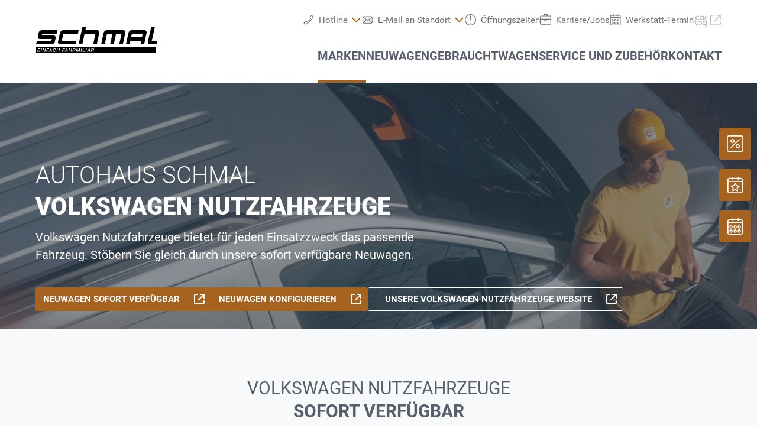

--- FILE ---
content_type: text/html;charset=utf-8
request_url: https://www.schmal.at/marken/volkswagen-nutzfahrzeuge
body_size: 25502
content:
<!DOCTYPE html>
<html xmlns="http://www.w3.org/1999/xhtml" lang="de" xml:lang="de">

<head>
  <title>Autohaus Schmal | Volkswagen Nutzfahrzeuge</title>
  <link rel="apple-touch-icon" sizes="180x180" href="/++theme++mdw/img/favicons/apple-touch-icon.png" />
  <link rel="icon" type="image/png" sizes="32x32" href="/++theme++mdw/img/favicons/favicon-32x32.png" />
  <link rel="icon" type="image/png" sizes="16x16" href="/++theme++mdw/img/favicons/favicon-16x16.png" />
  <link rel="icon" type="image/svg+xml" href="/++theme++mdw/img/favicons/favicon.svg" />
  <link rel="manifest" href="/++theme++mdw/img/favicons/site.webmanifest" />
  <link rel="prefetch" href="/manifest.txt" />
  <link rel="mask-icon" href="/++theme++mdw/img/favicons/safari-pinned-tab.svg" color="#5bbad5" />
  <link rel="shortcut icon" href="/++theme++mdw/img/favicons/favicon.ico" />
  <meta name="msapplication-TileColor" content="#da532c" />
  <meta name="msapplication-config" content="/++theme++mdw/img/favicons/browserconfig.xml" />
  <meta name="theme-color" content="#ffffff" />

  <link rel="stylesheet" type="text/css" href="/++resource++zmi/fontawesome-free-5.15.2/css/all.css" />
  <link rel="stylesheet" href="/++theme++mdw/css-compiled/swiper-bundle.min.css" />
  <link rel="stylesheet" href="/++theme++mdw/css-compiled/select2.min.css" />
  <link rel="stylesheet" href="/++theme++mdw/css/bafg.css" />
  <link rel="canonical" href="https://www.schmal.at/marken/volkswagen-nutzfahrzeuge" /><link id="frontend-css" href="https://www.schmal.at/++theme++mdw/css-compiled/styles.min.css?v=2025-06-27" type="text/css" rel="stylesheet" data-bundle="diazo" />
<meta http-equiv="Content-Type" content="text/html; charset=utf-8" /><meta id="defaultviewport" name="viewport" content="width=device-width, initial-scale=1.0" /><meta name="generator" content="Plone - http://plone.org" /><link id="preload-font-light" rel="preload" href="/++theme++mdw/fonts/roboto-v30-latin-ext_latin/roboto-v30-latin-ext_latin-300.woff2" as="font" type="font/woff" crossorigin="anonymous" /><link id="preload-font-regular" rel="preload" href="/++theme++mdw/fonts/roboto-v30-latin-ext_latin/roboto-v30-latin-ext_latin-regular.woff2" as="font" type="font/woff" crossorigin="anonymous" /><link id="preload-font-bold" rel="preload" href="/++theme++mdw/fonts/roboto-v30-latin-ext_latin/roboto-v30-latin-ext_latin-700.woff2" as="font" type="font/woff" crossorigin="anonymous" /><script type="b5aafcc54db45db31ed1f153-text/javascript">PORTAL_URL = 'https://www.schmal.at';</script><script defer="defer" src="https://phs.my.onetrust.eu/cdn/cookies/scripttemplates/otSDKStub.js" data-document-language="true" type="b5aafcc54db45db31ed1f153-text/javascript" charset="UTF-8" data-domain-script="ce0b4ab3-a53f-4992-bab8-e3ecb1831ecd"></script><script type="b5aafcc54db45db31ed1f153-text/javascript">
    dataLayer = [{
      platform: 'dealer',
      platformVersion: 'v2',
      platformVariant: 'multiple',
      country: 'AT',
      currency: null,
      environment: 'live',
      pageType: 'Brand Page',
      dealerName: 'Autohaus Schmal',
      dealerId: '253',
      dealerPostcode: '3233',
      dealerRegion: null,
      dealerCountry: 'AT',
      dealerLocation: 'Kilb',
      dealerPia: 0,
      dealerPiaGroup: '',
      dealerGroup: 'schmal'
    }];
  </script><script type="b5aafcc54db45db31ed1f153-text/javascript">(function (w, d, s, l, i) {
    w[l] = w[l] || []; w[l].push({
      'gtm.start':
        new Date().getTime(), event: 'gtm.js'
    }); var f = d.getElementsByTagName(s)[0],
      j = d.createElement(s), dl = l != 'dataLayer' ? '&l=' + l : ''; j.async = true; j.src =
        'https://www.googletagmanager.com/gtm.js?id=' + i + dl; f.parentNode.insertBefore(j, f);
  })(window, document, 'script', 'dataLayer', 'GTM-PJVK9QM');</script></head>

<body class="frontend icons-on portaltype-brandsubmenueitem section-marken site-a00253 subsection-volkswagen-nutzfahrzeuge template-layout_view thumbs-on userrole-anonymous viewpermission-view layout-default-basic mosaic-grid" id="visual-portal-wrapper" data-base-url="https://www.schmal.at/marken/volkswagen-nutzfahrzeuge" data-view-url="https://www.schmal.at/marken/volkswagen-nutzfahrzeuge" data-portal-url="https://www.schmal.at" data-i18ncatalogurl="https://www.schmal.at/plonejsi18n" data-pat-plone-modal="{&quot;margin&quot;: 0, &quot;backdrop&quot;: &quot;body&quot;, &quot;actionOptions&quot;: {&quot;displayInModal&quot;: false, &quot;timeout&quot;: 15000}, &quot;templateOptions&quot;: {&quot;template&quot;: &quot;&lt;div class=\&quot;&lt;%= options.className %&gt;\&quot;&gt;  &lt;div class=\&quot;&lt;%= options.classDialog %&gt; &lt;% if (title) { %&gt;&lt;%= title %&gt;&lt;% } %&gt;\&quot;&gt;    &lt;div class=\&quot;&lt;%= options.classModal %&gt;\&quot;&gt;      &lt;div class=\&quot;plone-modal-header-hi &lt;%= options.classHeaderName %&gt;\&quot;&gt;        &lt;a class=\&quot;plone-modal-close\&quot;&gt;&lt;/a&gt;      &lt;/div&gt;      &lt;div class=\&quot;plone-modal-sidebar &lt;%= options.classHeaderName %&gt;\&quot;&gt;        &lt;a href=\&quot;#\&quot; class=\&quot;plone-modal-facebook\&quot;&gt;&lt;/a&gt;        &lt;a href=\&quot;#\&quot; class=\&quot;plone-modal-twitter\&quot;&gt;&lt;/a&gt;        &lt;a href=\&quot;#\&quot; class=\&quot;plone-modal-pinterest\&quot;&gt;&lt;/a&gt;        &lt;a href=\&quot;#\&quot; class=\&quot;plone-modal-email\&quot;&gt;&lt;/a&gt;        &lt;a href=\&quot;#\&quot; class=\&quot;plone-modal-date-edit\&quot;&gt;&lt;/a&gt;      &lt;/div&gt;      &lt;div class=\&quot;&lt;%= options.classBodyName %&gt;\&quot;&gt;        &lt;div class=\&quot;&lt;%= options.classPrependName %&gt;\&quot;&gt;&lt;%= prepend %&gt;&lt;/div&gt;         &lt;div class=\&quot;&lt;%= options.classContentName %&gt;\&quot;&gt;&lt;%= content %&gt;&lt;/div&gt;      &lt;/div&gt;      &lt;div class=\&quot;&lt;%= options.classFooterName %&gt;\&quot;&gt;        &lt;% if (buttons) { %&gt;&lt;%= buttons %&gt;&lt;% } %&gt;       &lt;/div&gt;    &lt;/div&gt;  &lt;/div&gt;&lt;/div&gt;&quot;}}" data-pat-markspeciallinks="{&quot;mark_special_links&quot;: false}" data-pat-pickadate="{&quot;date&quot;: {&quot;selectYears&quot;: 200}, &quot;time&quot;: {&quot;interval&quot;: 5 } }"><div data-panel="tracking">

  
  <noscript><iframe src="https://www.googletagmanager.com/ns.html?id=GTM-PJVK9QM" height="0" width="0" style="display:none;visibility:hidden"></iframe></noscript>
  

  <div id="info-banner" style="display: none;">
    
  </div>


</div><div class="outer-wrapper" data-gtm-block="main">
    <header id="content-header">
      <div class="container">
        
      <div id="portal-header">
    	  
<input type="hidden" id="hotline" value="0505 911" />
  
  <link rel="stylesheet" href="https://unpkg.com/leaflet@1.7.1/dist/leaflet.css" integrity="sha512-xodZBNTC5n17Xt2atTPuE1HxjVMSvLVW9ocqUKLsCC5CXdbqCmblAshOMAS6/keqq/sMZMZ19scR4PsZChSR7A==" crossorigin="" />
<script defer="defer" src="https://maps.googleapis.com/maps/api/js?key=AIzaSyAYAr65SN8DGlBoIkLXGV725z8UxXVwsT0&amp;loading=async" type="b5aafcc54db45db31ed1f153-text/javascript" charset="utf-8"></script>

<header id="hi-header" data-gtm-block="header">

  <nav data-gtm-block="navigation" class="mdw-nav">
      <div class="mdw-container">
        <a href="https://www.schmal.at" class="mdw-brand">
          <img src="https://www.schmal.at/@@poi.imageproxy/12063470b3054aafb2656f467036d9c4/dealer-logo.svg" alt="Autohaus Schmal" title="Autohaus Schmal" class="" />
        </a>
        <a href="#" class="mdw-sidenav--trigger mdw-nav-btn" aria-label="Menu" onkeydown="if (!window.__cfRLUnblockHandlers) return false; OpenMobileMainMenue()" id="BafgMobileMainMenue" data-gtm-element-target="Main menu" data-cf-modified-b5aafcc54db45db31ed1f153-="">
          <svg class="" data-src="++theme++mdw/img/icons/bw/menu.svg" role="img" aria-labelledby="9f4d36af-9fe2" width="26" height="16" viewbox="0 0 26 16" xmlns="http://www.w3.org/2000/svg"><title id="9f4d36af-9fe2">Main Menue</title><path d="M353,41 L353,43 L327,43 L327,41 L353,41 Z M353,34 L353,36 L327,36 L327,34 L353,34 Z M353,27 L353,29 L327,29 L327,27 L353,27 Z" transform="translate(-327 -27)" fill-rule="evenodd"></path></svg>
        </a>
        
        <div class="mdw-nav-opening-times-map-container"></div>
        <div class="mdw-nav--inner">
          <button class="mdw-btn mdw-btn-icon mdw-nav--close mdw-sidenav--trigger" aria-label="schließen">
            <svg class="mdw-nav-svg-icon" data-src="++theme++mdw/img/icons/bw/icon_close_mobil.svg" role="img" aria-labelledby="22d70987-864b" xmlns="http://www.w3.org/2000/svg" width="32" height="32" viewbox="0 0 32 32"><title id="22d70987-864b">Werkstatt-Termin Buchen</title><path d="M11.1128994,9.70970461 L11.2071068,9.79289322 L16,14.585 L20.7928932,9.79289322 C21.1834175,9.40236893 21.8165825,9.40236893 22.2071068,9.79289322 C22.5675907,10.1533772 22.5953203,10.7206082 22.2902954,11.1128994 L22.2071068,11.2071068 L17.415,16 L22.2071068,20.7928932 C22.5976311,21.1834175 22.5976311,21.8165825 22.2071068,22.2071068 C21.8466228,22.5675907 21.2793918,22.5953203 20.8871006,22.2902954 L20.7928932,22.2071068 L16,17.415 L11.2071068,22.2071068 C10.8165825,22.5976311 10.1834175,22.5976311 9.79289322,22.2071068 C9.43240926,21.8466228 9.40467972,21.2793918 9.70970461,20.8871006 L9.79289322,20.7928932 L14.585,16 L9.79289322,11.2071068 C9.40236893,10.8165825 9.40236893,10.1834175 9.79289322,9.79289322 C10.1533772,9.43240926 10.7206082,9.40467972 11.1128994,9.70970461 Z"></path></svg>
          </button>
          <a class="mdw-btn mdw-btn-filled--primary mdw-nav--book-btn" href="https://sbo.porscheinformatik.com/phs/d/routing?country=AT&amp;dealer=253" target="_blank">Werkstatt-Termin buchen</a>
          
          <ul data-gtm-section="Main navigation" role="menu" class="mdw-nav--list mdw-collapsible-accordion">
              <li class="d-lg-none">
                <a tabindex="-1" href="https://www.schmal.at" aria-label="Home">
                  <h4 class="mdw-nav--list-item--header" title="Startseite">Home</h4>
                </a>
              </li>
              
                <li role="menuitem" tabindex="0" aria-haspopup="true" aria-expanded="false" onkeydown="if (!window.__cfRLUnblockHandlers) return false; OpenMainMenue();" data-title="Marken" class="mdw-active" style="" data-cf-modified-b5aafcc54db45db31ed1f153-="">
                  <h4 data-primnav="brandsmenueitem" class="mdw-collapsible--header mdw-nav--list-item--header mdw-collapsible--header-accordion mdw-active"><span>Marken</span>
                    <svg class="mdw-collapsible--indicator mdw-nav-svg-icon d-lg-none" data-src="++theme++mdw/img/icons/bw/pfeil_unten.svg" role="img" aria-labelledby="1fe90414-3871" xmlns="http://www.w3.org/2000/svg" width="64" height="64" viewbox="0 0 64 64"><title id="1fe90414-3871">Marken</title>
  <path fill-rule="evenodd" d="M0.46862915,0.46862915 C1.04540349,-0.108145188 1.95297318,-0.152512445 2.58063911,0.33552738 L2.73137085,0.46862915 L12.2666667,10.0035556 L21.8019625,0.46862915 C22.3787368,-0.108145188 23.2863065,-0.152512445 23.9139724,0.33552738 L24.0647042,0.46862915 C24.6414785,1.04540349 24.6858458,1.95297318 24.197806,2.58063911 L24.0647042,2.73137085 L12.2666667,14.5294084 L0.46862915,2.73137085 C-0.156209717,2.10653198 -0.156209717,1.09346802 0.46862915,0.46862915 Z" transform="translate(19.733 26.844)"></path>
</svg>

                  </h4>

                  
                  <!-- Slider main container -->
                  <div data-gtm-section="Sub navigation" data-gtm-section-context="Brands" class="mdw-collapsible--body mdw-no-overflow">
                    <ul role="menu" aria-hidden="true" data-type="BrandsMenueitem" class="mdw-nav-tiles">
                      
                        <li role="menuitem" class="mdw-nav-tile-item inactive">
                          <a tabindex="-1" href="https://www.schmal.at/marken/volkswagen" title="Volkswagen" target="" class="mdw-nav-tile" data-gtm-element-target="Brands">
                            <span class="mdw-nav-tile--image-wrapper">
                              <img src="/++resource++poi.templates_mdw/images/nav/nav_vw.jpg" alt="Volkswagen" loading="lazy" class="mdw-nav-tile--image" />
                              
                              
                             </span>
                            <span class="mdw-nav-tile--title">Volkswagen</span>
                          </a>
                          
                          
                        </li>
                      
                        <li role="menuitem" class="mdw-nav-tile-item inactive">
                          <a tabindex="-1" href="https://www.schmal.at/marken/audi" title="Audi" target="" class="mdw-nav-tile" data-gtm-element-target="Brands">
                            <span class="mdw-nav-tile--image-wrapper">
                              <img src="/++resource++poi.templates_mdw/images/nav/nav_audi.jpg" alt="Audi" loading="lazy" class="mdw-nav-tile--image" />
                              
                              
                             </span>
                            <span class="mdw-nav-tile--title">Audi</span>
                          </a>
                          
                          
                        </li>
                      
                        <li role="menuitem" class="mdw-nav-tile-item inactive">
                          <a tabindex="-1" href="https://www.schmal.at/marken/seat" title="SEAT" target="" class="mdw-nav-tile" data-gtm-element-target="Brands">
                            <span class="mdw-nav-tile--image-wrapper">
                              <img src="/++resource++poi.templates_mdw/images/nav/nav_seat.jpg" alt="SEAT" loading="lazy" class="mdw-nav-tile--image" />
                              
                              
                             </span>
                            <span class="mdw-nav-tile--title">SEAT</span>
                          </a>
                          
                          
                        </li>
                      
                        <li role="menuitem" class="mdw-nav-tile-item inactive">
                          <a tabindex="-1" href="https://www.schmal.at/marken/skoda" title="Škoda" target="" class="mdw-nav-tile" data-gtm-element-target="Brands">
                            <span class="mdw-nav-tile--image-wrapper">
                              <img src="/++resource++poi.templates_mdw/images/nav/nav_skoda.jpg" alt="Škoda" loading="lazy" class="mdw-nav-tile--image" />
                              
                              
                             </span>
                            <span class="mdw-nav-tile--title">Škoda</span>
                          </a>
                          
                          
                        </li>
                      
                        <li role="menuitem" class="mdw-nav-tile-item inactive">
                          <a tabindex="-1" href="https://www.schmal.at/marken/cupra" title="CUPRA" target="" class="mdw-nav-tile" data-gtm-element-target="Brands">
                            <span class="mdw-nav-tile--image-wrapper">
                              <img src="/++resource++poi.templates_mdw/images/nav/nav_cupra.jpg" alt="CUPRA" loading="lazy" class="mdw-nav-tile--image" />
                              
                              
                             </span>
                            <span class="mdw-nav-tile--title">CUPRA</span>
                          </a>
                          
                          
                        </li>
                      
                        <li role="menuitem" class="mdw-nav-tile-item active">
                          <a tabindex="-1" href="https://www.schmal.at/marken/volkswagen-nutzfahrzeuge" title="Volkswagen Nutzfahrzeuge" target="" class="mdw-nav-tile" data-gtm-element-target="Brands">
                            <span class="mdw-nav-tile--image-wrapper">
                              <img src="/++resource++poi.templates_mdw/images/nav/nav_lnf.jpg" alt="Volkswagen Nutzfahrzeuge" loading="lazy" class="mdw-nav-tile--image" />
                              
                              
                             </span>
                            <span class="mdw-nav-tile--title">Volkswagen Nutzfahrzeuge</span>
                          </a>
                          
                          
                        </li>
                      
                    </ul>
                    <hr class="mt-3 mb-3 d-lg-none" />
                    
                      <div class="mdw-nav-links"> 
                        
                        <a tabindex="-1" href="https://www.schmal.at/neuwagen/probefahrt" class="mdw-link--primary d-block" data-gtm-element-target="Brands">Probefahrt <i class="ml-1 fas fa-caret-right"></i>
                        </a>
                      </div>
                    
                    
                      
                      
                      
                    
                    
                    
                  </div>
                </li>
                
            
                <li role="menuitem" tabindex="0" aria-haspopup="true" aria-expanded="false" onkeydown="if (!window.__cfRLUnblockHandlers) return false; OpenMainMenue();" data-title="Neuwagen" class="" style="" data-cf-modified-b5aafcc54db45db31ed1f153-="">
                  <h4 data-primnav="newcarmenueitem" class="mdw-collapsible--header mdw-nav--list-item--header mdw-collapsible--header-accordion"><span>Neuwagen</span>
                    <svg class="mdw-collapsible--indicator mdw-nav-svg-icon d-lg-none" data-src="++theme++mdw/img/icons/bw/pfeil_unten.svg" role="img" aria-labelledby="6497ae37-4493" xmlns="http://www.w3.org/2000/svg" width="64" height="64" viewbox="0 0 64 64"><title id="6497ae37-4493">Neuwagen</title>
  <path fill-rule="evenodd" d="M0.46862915,0.46862915 C1.04540349,-0.108145188 1.95297318,-0.152512445 2.58063911,0.33552738 L2.73137085,0.46862915 L12.2666667,10.0035556 L21.8019625,0.46862915 C22.3787368,-0.108145188 23.2863065,-0.152512445 23.9139724,0.33552738 L24.0647042,0.46862915 C24.6414785,1.04540349 24.6858458,1.95297318 24.197806,2.58063911 L24.0647042,2.73137085 L12.2666667,14.5294084 L0.46862915,2.73137085 C-0.156209717,2.10653198 -0.156209717,1.09346802 0.46862915,0.46862915 Z" transform="translate(19.733 26.844)"></path>
</svg>

                  </h4>

                  
                  <!-- Slider main container -->
                  <div data-gtm-section="Sub navigation" data-gtm-section-context="New cars" class="mdw-collapsible--body mdw-no-overflow">
                    <ul role="menu" aria-hidden="true" data-type="NewcarMenueitem" class="mdw-nav-tiles">
                      
                        <li role="menuitem" class="mdw-nav-tile-item">
                          <a tabindex="-1" href="https://www.schmal.at/neuwagen/sofort-verfuegbar" title="Sofort verfügbar" target="" class="mdw-nav-tile" data-gtm-element-target="New cars">
                            <span class="mdw-nav-tile--image-wrapper">
                              <img src="/++resource++poi.templates_mdw/images/nav/nav_nw_sl.jpg" alt="Sofort verfügbar" loading="lazy" class="mdw-nav-tile--image" />
                              
                              
                             </span>
                            <span class="mdw-nav-tile--title">Sofort verfügbar</span>
                          </a>
                          
                          
                        </li>
                      
                        <li role="menuitem" class="mdw-nav-tile-item">
                          <a tabindex="-1" href="https://www.schmal.at/neuwagen/probefahrt" title="Probefahrt" target="" class="mdw-nav-tile" data-gtm-element-target="New cars">
                            <span class="mdw-nav-tile--image-wrapper">
                              <img src="/++resource++poi.templates_mdw/images/nav/nav_nw_pf.jpg" alt="Probefahrt" loading="lazy" class="mdw-nav-tile--image" />
                              
                              
                             </span>
                            <span class="mdw-nav-tile--title">Probefahrt</span>
                          </a>
                          
                          
                        </li>
                      
                        <li role="menuitem" class="mdw-nav-tile-item">
                          <a tabindex="-1" href="https://www.schmal.at/neuwagen/elektromobilitaet" title="Elektromobilität" target="" class="mdw-nav-tile" data-gtm-element-target="New cars">
                            <span class="mdw-nav-tile--image-wrapper">
                              <img src="/++resource++poi.templates_mdw/images/nav/nav_nw_elektro.jpg" alt="Elektromobilität" loading="lazy" class="mdw-nav-tile--image" />
                              
                              
                             </span>
                            <span class="mdw-nav-tile--title">Elektromobilität</span>
                          </a>
                          
                          
                        </li>
                      
                        <li role="menuitem" class="mdw-nav-tile-item">
                          <a tabindex="-1" href="https://www.schmal.at/neuwagen/angebote-aktionen" title="Angebote &amp; Aktionen" target="" class="mdw-nav-tile" data-gtm-element-target="New cars">
                            <span class="mdw-nav-tile--image-wrapper">
                              <img src="/++resource++poi.templates_mdw/images/nav/nav_nw_offers.jpg" alt="Angebote &amp; Aktionen" loading="lazy" class="mdw-nav-tile--image" />
                              
                              
                             </span>
                            <span class="mdw-nav-tile--title">Angebote &amp; Aktionen</span>
                          </a>
                          
                          
                        </li>
                      
                        <li role="menuitem" class="mdw-nav-tile-item">
                          <a tabindex="-1" href="https://www.schmal.at/neuwagen/konfigurieren" title="Konfigurieren" target="" class="mdw-nav-tile" data-gtm-element-target="New cars">
                            <span class="mdw-nav-tile--image-wrapper">
                              <img src="/++resource++poi.templates_mdw/images/nav/nav_nw_konfig.jpg" alt="Konfigurieren" loading="lazy" class="mdw-nav-tile--image" />
                              
                              
                             </span>
                            <span class="mdw-nav-tile--title">Konfigurieren</span>
                          </a>
                          
                          
                        </li>
                      
                        <li role="menuitem" class="mdw-nav-tile-item">
                          <a tabindex="-1" href="https://www.schmal.at/neuwagen/finanzierungsberatung" title="Finanzierungsberatung" target="" class="mdw-nav-tile" data-gtm-element-target="New cars">
                            <span class="mdw-nav-tile--image-wrapper">
                              <img src="/++resource++poi.templates_mdw/images/nav/nav_nw_finance.jpg" alt="Finanzierungsberatung" loading="lazy" class="mdw-nav-tile--image" />
                              
                              
                             </span>
                            <span class="mdw-nav-tile--title">Finanzierungsberatung</span>
                          </a>
                          
                          
                        </li>
                      
                    </ul>
                    <hr class="mt-3 mb-3 d-lg-none" />
                    
                      
                    
                    
                      <div class="mdw-nav-links">
                        <a tabindex="-1" href="https://www.schmal.at/kontakt/team?filter=sales" class="mdw-link--primary d-block" data-gtm-element-target="Dealer Team"><span>Ansprechpartner finden</span> <i class="ml-1 fas fa-caret-right"></i>
                        </a>
                        <a tabindex="-1" href="https://www.schmal.at/service/fahrzeug-zubehoer" class="mdw-link--primary d-block"><span data-gtm-element-target="Service Offers">Fahrzeug Zubehör</span> <i class="ml-1 fas fa-caret-right"></i>
                        </a>
                      </div>
                      
                      
                    
                    
                    
                  </div>
                </li>
                
            
                <li role="menuitem" tabindex="0" aria-haspopup="true" aria-expanded="false" onkeydown="if (!window.__cfRLUnblockHandlers) return false; OpenMainMenue();" data-title="Gebrauchtwagen" class="" style="" data-cf-modified-b5aafcc54db45db31ed1f153-="">
                  <h4 data-primnav="usedcarmenueitem" class="mdw-collapsible--header mdw-nav--list-item--header mdw-collapsible--header-accordion"><span>Gebrauchtwagen</span>
                    <svg class="mdw-collapsible--indicator mdw-nav-svg-icon d-lg-none" data-src="++theme++mdw/img/icons/bw/pfeil_unten.svg" role="img" aria-labelledby="554625b0-182c" xmlns="http://www.w3.org/2000/svg" width="64" height="64" viewbox="0 0 64 64"><title id="554625b0-182c">Gebrauchtwagen</title>
  <path fill-rule="evenodd" d="M0.46862915,0.46862915 C1.04540349,-0.108145188 1.95297318,-0.152512445 2.58063911,0.33552738 L2.73137085,0.46862915 L12.2666667,10.0035556 L21.8019625,0.46862915 C22.3787368,-0.108145188 23.2863065,-0.152512445 23.9139724,0.33552738 L24.0647042,0.46862915 C24.6414785,1.04540349 24.6858458,1.95297318 24.197806,2.58063911 L24.0647042,2.73137085 L12.2666667,14.5294084 L0.46862915,2.73137085 C-0.156209717,2.10653198 -0.156209717,1.09346802 0.46862915,0.46862915 Z" transform="translate(19.733 26.844)"></path>
</svg>

                  </h4>

                  
                  <!-- Slider main container -->
                  <div data-gtm-section="Sub navigation" data-gtm-section-context="Used Car" class="mdw-collapsible--body mdw-no-overflow">
                    <ul role="menu" aria-hidden="true" data-type="UsedcarMenueitem" class="mdw-nav-tiles">
                      
                        <li role="menuitem" class="mdw-nav-tile-item">
                          <a tabindex="-1" href="https://www.dasweltauto.at/gruppe/schmal/SCHMAL/253/" title="Gebrauchtwagen Schnellsuche" target="" class="mdw-nav-tile" data-gtm-element-target="Used Car">
                            <span class="mdw-nav-tile--image-wrapper">
                              <img src="/++resource++poi.templates_mdw/images/nav/nav_gw_search.jpg" alt="Gebrauchtwagen Schnellsuche" loading="lazy" class="mdw-nav-tile--image" />
                              
                              
                             </span>
                            <span class="mdw-nav-tile--title">Gebrauchtwagen Schnellsuche</span>
                          </a>
                          
                          
                        </li>
                      
                        <li role="menuitem" class="mdw-nav-tile-item">
                          <a tabindex="-1" href="https://www.dasweltauto.at/gruppe/schmal/SCHMAL/253/search" title="Gebrauchtwagen Detailsuche" target="" class="mdw-nav-tile" data-gtm-element-target="Used Car">
                            <span class="mdw-nav-tile--image-wrapper">
                              <img src="/++resource++poi.templates_mdw/images/nav/nav_gw_searchdet.jpg" alt="Gebrauchtwagen Detailsuche" loading="lazy" class="mdw-nav-tile--image" />
                              
                              
                             </span>
                            <span class="mdw-nav-tile--title">Gebrauchtwagen Detailsuche</span>
                          </a>
                          
                          
                        </li>
                      
                        <li role="menuitem" class="mdw-nav-tile-item">
                          <a tabindex="-1" href="https://www.dasweltauto.at/gruppe/schmal/SCHMAL/253/aktionen" title="Aktionen" target="" class="mdw-nav-tile" data-gtm-element-target="Used Car">
                            <span class="mdw-nav-tile--image-wrapper">
                              <img src="/++resource++poi.templates_mdw/images/nav/nav_gw_actions.jpg" alt="Aktionen" loading="lazy" class="mdw-nav-tile--image" />
                              
                              
                             </span>
                            <span class="mdw-nav-tile--title">Aktionen</span>
                          </a>
                          
                          
                        </li>
                      
                        <li role="menuitem" class="mdw-nav-tile-item">
                          <a tabindex="-1" href="https://www.dasweltauto.at/gruppe/schmal/SCHMAL/253/c/blog" title="Blog" target="" class="mdw-nav-tile" data-gtm-element-target="Used Car">
                            <span class="mdw-nav-tile--image-wrapper">
                              <img src="/++resource++poi.templates_mdw/images/nav/nav_gw_blog.jpg" alt="Blog" loading="lazy" class="mdw-nav-tile--image" />
                              
                              
                             </span>
                            <span class="mdw-nav-tile--title">Blog</span>
                          </a>
                          
                          
                        </li>
                      
                    </ul>
                    
                    
                      
                    
                    
                      
                      
                      
                    
                    
                    
                  </div>
                </li>
                
            
                <li role="menuitem" tabindex="0" aria-haspopup="true" aria-expanded="false" onkeydown="if (!window.__cfRLUnblockHandlers) return false; OpenMainMenue();" data-title="Service und Zubehör" class="" style="" data-cf-modified-b5aafcc54db45db31ed1f153-="">
                  <h4 data-primnav="servicemenueitem" class="mdw-collapsible--header mdw-nav--list-item--header mdw-collapsible--header-accordion"><span>Service und Zubehör</span>
                    <svg class="mdw-collapsible--indicator mdw-nav-svg-icon d-lg-none" data-src="++theme++mdw/img/icons/bw/pfeil_unten.svg" role="img" aria-labelledby="0eac45a0-9f0c" xmlns="http://www.w3.org/2000/svg" width="64" height="64" viewbox="0 0 64 64"><title id="0eac45a0-9f0c">Service und Zubehör</title>
  <path fill-rule="evenodd" d="M0.46862915,0.46862915 C1.04540349,-0.108145188 1.95297318,-0.152512445 2.58063911,0.33552738 L2.73137085,0.46862915 L12.2666667,10.0035556 L21.8019625,0.46862915 C22.3787368,-0.108145188 23.2863065,-0.152512445 23.9139724,0.33552738 L24.0647042,0.46862915 C24.6414785,1.04540349 24.6858458,1.95297318 24.197806,2.58063911 L24.0647042,2.73137085 L12.2666667,14.5294084 L0.46862915,2.73137085 C-0.156209717,2.10653198 -0.156209717,1.09346802 0.46862915,0.46862915 Z" transform="translate(19.733 26.844)"></path>
</svg>

                  </h4>

                  
                  <!-- Slider main container -->
                  <div data-gtm-section="Sub navigation" data-gtm-section-context="Service Offer" class="mdw-collapsible--body mdw-no-overflow">
                    <ul role="menu" aria-hidden="true" data-type="ServiceMenueitem" class="mdw-nav-tiles">
                      
                        <li role="menuitem" class="mdw-nav-tile-item">
                          <a tabindex="-1" href="https://www.schmal.at/service/angebote" title="Angebote" target="" class="mdw-nav-tile" data-gtm-element-target="Service Offer">
                            <span class="mdw-nav-tile--image-wrapper">
                              <img src="/++resource++poi.templates_mdw/images/nav/nav_srv_offers.jpg" alt="Angebote" loading="lazy" class="mdw-nav-tile--image" />
                              
                              
                             </span>
                            <span class="mdw-nav-tile--title">Angebote</span>
                          </a>
                          
                          
                        </li>
                      
                        <li role="menuitem" class="mdw-nav-tile-item">
                          <a tabindex="-1" href="https://www.schmal.at/service/werkstatt-termin" title="Werkstatt-Termin" target="" class="mdw-nav-tile" data-gtm-element-target="Service Offer">
                            <span class="mdw-nav-tile--image-wrapper">
                              <img src="/++resource++poi.templates_mdw/images/nav/nav_srv_sbo.jpg" alt="Werkstatt-Termin" loading="lazy" class="mdw-nav-tile--image" />
                              
                              
                             </span>
                            <span class="mdw-nav-tile--title">Werkstatt-Termin</span>
                          </a>
                          
                          
                        </li>
                      
                        <li role="menuitem" class="mdw-nav-tile-item">
                          <a tabindex="-1" href="https://www.schmal.at/service/reifen-raeder" title="Reifen &amp; Räder" target="" class="mdw-nav-tile" data-gtm-element-target="Service Offer">
                            <span class="mdw-nav-tile--image-wrapper">
                              <img src="/++resource++poi.templates_mdw/images/nav/nav_srv_rr.jpg" alt="Reifen &amp; Räder" loading="lazy" class="mdw-nav-tile--image" />
                              
                              
                             </span>
                            <span class="mdw-nav-tile--title">Reifen &amp; Räder</span>
                          </a>
                          
                          
                        </li>
                      
                        <li role="menuitem" class="mdw-nav-tile-item">
                          <a tabindex="-1" href="https://www.schmal.at/service/carlog" title="carLOG" target="" class="mdw-nav-tile" data-gtm-element-target="Service Offer">
                            <span class="mdw-nav-tile--image-wrapper">
                              <img src="/++resource++poi.templates_mdw/images/nav/nav_srv_carlog.jpg" alt="carLOG" loading="lazy" class="mdw-nav-tile--image" />
                              
                              
                             </span>
                            <span class="mdw-nav-tile--title">carLOG</span>
                          </a>
                          
                          
                        </li>
                      
                        <li role="menuitem" class="mdw-nav-tile-item">
                          <a tabindex="-1" href="https://www.schmal.at/service/fahrzeug-zubehoer" title="Fahrzeug Zubehör" target="" class="mdw-nav-tile" data-gtm-element-target="Service Offer">
                            <span class="mdw-nav-tile--image-wrapper">
                              <img src="/++resource++poi.templates_mdw/images/nav/nav_srv_acc.jpg" alt="Fahrzeug Zubehör" loading="lazy" class="mdw-nav-tile--image" />
                              
                              
                             </span>
                            <span class="mdw-nav-tile--title">Fahrzeug Zubehör</span>
                          </a>
                          
                          
                        </li>
                      
                    </ul>
                    <hr class="mt-3 mb-3 d-lg-none" />
                    
                      
                    
                    
                      
                      <div class="mdw-nav-links">
                        <a tabindex="-1" href="https://www.schmal.at/kontakt/team?filter=service" class="mdw-link--primary d-block" data-gtm-element-target="Dealer Team"><span>Ansprechpartner finden</span> <i class="ml-1 fas fa-caret-right"></i>
                        </a>
                        <a tabindex="-1" href="https://www.schmal.at/kontakt/leistungen" class="mdw-link--primary d-block" data-gtm-element-target="Dealer Services"><span>Unsere Leistungen</span> <i class="ml-1 fas fa-caret-right"></i>
                        </a>
                      </div>
                      
                    
                    
                    
                  </div>
                </li>
                
            
                <li role="menuitem" tabindex="0" aria-haspopup="true" aria-expanded="false" onkeydown="if (!window.__cfRLUnblockHandlers) return false; OpenMainMenue();" data-title="Kontakt" class="" style="" data-cf-modified-b5aafcc54db45db31ed1f153-="">
                  <h4 data-primnav="kontaktmenueitem" class="mdw-collapsible--header mdw-nav--list-item--header mdw-collapsible--header-accordion"><span>Kontakt</span>
                    <svg class="mdw-collapsible--indicator mdw-nav-svg-icon d-lg-none" data-src="++theme++mdw/img/icons/bw/pfeil_unten.svg" role="img" aria-labelledby="f061ea93-1135" xmlns="http://www.w3.org/2000/svg" width="64" height="64" viewbox="0 0 64 64"><title id="f061ea93-1135">Kontakt</title>
  <path fill-rule="evenodd" d="M0.46862915,0.46862915 C1.04540349,-0.108145188 1.95297318,-0.152512445 2.58063911,0.33552738 L2.73137085,0.46862915 L12.2666667,10.0035556 L21.8019625,0.46862915 C22.3787368,-0.108145188 23.2863065,-0.152512445 23.9139724,0.33552738 L24.0647042,0.46862915 C24.6414785,1.04540349 24.6858458,1.95297318 24.197806,2.58063911 L24.0647042,2.73137085 L12.2666667,14.5294084 L0.46862915,2.73137085 C-0.156209717,2.10653198 -0.156209717,1.09346802 0.46862915,0.46862915 Z" transform="translate(19.733 26.844)"></path>
</svg>

                  </h4>

                  
                  <!-- Slider main container -->
                  <div data-gtm-section="Sub navigation" data-gtm-section-context="Dealer Contact" class="mdw-collapsible--body mdw-no-overflow">
                    <ul role="menu" aria-hidden="true" data-type="KontaktMenueitem" class="mdw-nav-tiles--divided">
                      
                        <li role="menuitem" class="mdw-nav-tiles--divided-item">
                          
                          
                          
                            <div class="mdw-nav-tile  bafglocations" onfocus="if (!window.__cfRLUnblockHandlers) return false; OpenFocusMenue(this)" onblur="if (!window.__cfRLUnblockHandlers) return false; CloseFocusMenue(this)" role="none" tabindex="-1" data-cf-modified-b5aafcc54db45db31ed1f153-="">
                              <span class="mdw-nav-tile--image-wrapper">
                                <img src="@@poi.imageproxy/6c6e16ef2e9848c4b2fa0d15a2456824/image/preview" alt="Kilb" title="Kilb" class="mdw-nav-tile--image" />
                              </span>
                              <span class="mdw-nav-tile--title">Kilb</span>
                            </div>
                            <div class="mdw-nav-tile--buttons" role="menu">
                              
                                <a href="https://www.schmal.at/kontakt/kilb" class="mdw-btn-outlined--secondary" data-gtm-element-target="Dealer Contact" tabindex="-1" role="menuitem">Übersicht</a>
                              
                                <a href="https://www.schmal.at/kontakt/team/kilb" class="mdw-btn-outlined--secondary" data-gtm-element-target="Dealer Contact" tabindex="-1" role="menuitem">Team</a>
                              
                                <a href="https://www.schmal.at/kontakt/leistungen/kilb" class="mdw-btn-outlined--secondary" data-gtm-element-target="Dealer Contact" tabindex="-1" role="menuitem">Leistungen</a>
                              
                            </div>
                          
                        </li>
                      
                        <li role="menuitem" class="mdw-nav-tiles--divided-item">
                          
                          
                          
                            <div class="mdw-nav-tile  bafglocations" onfocus="if (!window.__cfRLUnblockHandlers) return false; OpenFocusMenue(this)" onblur="if (!window.__cfRLUnblockHandlers) return false; CloseFocusMenue(this)" role="none" tabindex="-1" data-cf-modified-b5aafcc54db45db31ed1f153-="">
                              <span class="mdw-nav-tile--image-wrapper">
                                <img src="@@poi.imageproxy/db349b8c8ee84427be0f9cc0a4995d39/image/preview" alt="Rabenstein" title="Rabenstein" class="mdw-nav-tile--image" />
                              </span>
                              <span class="mdw-nav-tile--title">Rabenstein</span>
                            </div>
                            <div class="mdw-nav-tile--buttons" role="menu">
                              
                                <a href="https://www.schmal.at/kontakt/rabenstein" class="mdw-btn-outlined--secondary" data-gtm-element-target="Dealer Contact" tabindex="-1" role="menuitem">Übersicht</a>
                              
                                <a href="https://www.schmal.at/kontakt/team/rabenstein" class="mdw-btn-outlined--secondary" data-gtm-element-target="Dealer Contact" tabindex="-1" role="menuitem">Team</a>
                              
                                <a href="https://www.schmal.at/kontakt/leistungen/rabenstein" class="mdw-btn-outlined--secondary" data-gtm-element-target="Dealer Contact" tabindex="-1" role="menuitem">Leistungen</a>
                              
                            </div>
                          
                        </li>
                      
                    </ul>
                    
                    
                      
                    
                    
                      
                      
                      <div class="mdw-nav-links">
                          
                            <a tabindex="-1" href="https://www.schmal.at/kontakt/unternehmen" class="mdw-link--primary d-block"><span>Unternehmensgeschichte</span> <i class="ml-1 fas fa-caret-right"></i>
                            </a>
                          
                      </div>
                    
                    
                    
                  </div>
                </li>
                
            
            
            </ul>
          

          <ul data-gtm-section="Meta navigation" class="mdw-nav--list-secondary">
            
              <li class="mdw-hover-header" tabindex="0" onkeydown="if (!window.__cfRLUnblockHandlers) return false; OpenDropdownTrigger();" data-cf-modified-b5aafcc54db45db31ed1f153-="">
                <div class="mdw-dropdown--wrapper">
                  <a class="mdw-dropdown--trigger mdw-secondary-item" data-target="dropdown1" data-gtm-element-target="Hotline">
                    <span class="d-flex">
                      <svg class="mdw-header-icon" data-src="++theme++mdw/img/icons/bw/kontakt_telefon.svg" role="img" aria-labelledby="d82caee7-ee42" xmlns="http://www.w3.org/2000/svg" width="64" height="64" viewbox="0 0 64 64"><title id="d82caee7-ee42">Hotline</title>
  <path fill-rule="evenodd" d="M54.8914156,18.5240787 C51.9384933,24.146962 45.3812687,32.8023724 39.8923072,38.5105564 C33.5643684,45.3694295 18.6468997,54.7490255 18.6468997,54.7490255 C17.49526,55.3548346 14.2991558,55.4000961 13.4202272,54.5209767 L10.2397562,51.3422198 C9.5831652,50.2420147 9.28787302,48.9677267 10.2397562,48.1634629 L16.6024353,43.3935866 C17.6793834,42.6641785 18.9039776,42.5162079 19.7829063,43.3935866 L23.7033449,47.3104558 C24.6256989,46.6611259 39.3520961,36.9890703 47.54385,23.6734561 L43.5296127,19.6608412 C42.6506841,18.7834625 42.8000672,17.5579177 43.5296127,16.4803435 L48.3011877,10.1228296 C49.1801164,8.94776887 50.6044672,9.24371014 51.4816588,10.1228296 L54.6638669,13.3015866 C55.9110423,14.4749065 55.5497436,17.2097515 54.8914156,18.5240787 L54.8914156,18.5240787 Z M57.3892407,11.0315433 L52.3901167,6.03535906 C51.0109283,4.65488031 48.7719183,4.65488031 47.3909929,6.03535906 L39.8923072,16.0277275 C38.7476156,17.7180741 38.5131188,19.6434329 39.8923072,21.0239117 L42.9529243,24.0825513 C40.6843852,27.1290051 37.9607487,30.4505101 34.8949205,33.5143722 C31.4278423,36.9786254 27.5716731,40.1277882 24.104595,42.7146627 L21.1464616,39.7604729 C19.7672732,38.3799941 17.8409256,38.6132655 16.1473378,39.7604729 L6.14909028,47.2547492 C4.47287264,48.4124017 4.76816489,50.8704547 6.14909028,52.2509334 L11.1482141,57.2453767 C13.9100649,60.0063346 17.5004711,59.1219921 21.1464616,57.2453767 C21.1464616,57.2453767 32.181706,51.0549827 41.6293203,41.6127168 C50.5158795,32.7309984 57.3892407,21.0239117 57.3892407,21.0239117 C58.8222765,17.0844117 60.151091,13.79076 57.3892407,11.0315433 L57.3892407,11.0315433 Z"></path>
</svg>

                      <span id="pia-hotline-text" class="mdw-header-icon-text">Hotline</span>
                      
                    </span>
                  <svg class="ml-1 mdw-dropdown--indicator mdw-header-arrow" data-src="++theme++mdw/img/icons/bw/pfeil_unten_nospace.svg" role="img" aria-labelledby="e5b70405-6966" width="38px" height="38px" viewbox="0 0 38 38" version="1.1" xmlns="http://www.w3.org/2000/svg" xmlns:xlink="http://www.w3.org/1999/xlink"><title id="e5b70405-6966">Pfeil Unten Nospace</title>
	<path d="M5.53484849,11.580569 C6.19312355,10.8660225 7.22893678,10.8110574 7.94529464,11.4156737 L8.11732543,11.580569 L19,23.3930717 L29.8826746,11.580569 C30.5409496,10.8660225 31.5767629,10.8110574 32.2931207,11.4156737 L32.4651515,11.580569 C33.1234266,12.2951156 33.1740631,13.4194734 32.6170611,14.1970678 L32.4651515,14.3838044 L19,29 L5.53484849,14.3838044 C4.82171717,13.6097123 4.82171717,12.3546611 5.53484849,11.580569 Z" id="Stroke-3" transform="translate(19.000000, 20.000000) scale(1, -1) rotate(-180.000000) translate(-19.000000, -20.000000) "></path>
</svg>
                  </a>
                <div id="dropdown1" class="mdw-dropdown--content mt-1">
                    <ul class="mdw-dropdown--content-list">
                      
                        
                          <li class="mdw-header-sublist-li">
                            <svg class="mdw-header-icon d-lg-none" data-src="++theme++mdw/img/icons/bw/kontakt_telefon.svg" role="img" aria-labelledby="7c7785f5-2d56" xmlns="http://www.w3.org/2000/svg" width="64" height="64" viewbox="0 0 64 64"><title id="7c7785f5-2d56">Hotline</title>
  <path fill-rule="evenodd" d="M54.8914156,18.5240787 C51.9384933,24.146962 45.3812687,32.8023724 39.8923072,38.5105564 C33.5643684,45.3694295 18.6468997,54.7490255 18.6468997,54.7490255 C17.49526,55.3548346 14.2991558,55.4000961 13.4202272,54.5209767 L10.2397562,51.3422198 C9.5831652,50.2420147 9.28787302,48.9677267 10.2397562,48.1634629 L16.6024353,43.3935866 C17.6793834,42.6641785 18.9039776,42.5162079 19.7829063,43.3935866 L23.7033449,47.3104558 C24.6256989,46.6611259 39.3520961,36.9890703 47.54385,23.6734561 L43.5296127,19.6608412 C42.6506841,18.7834625 42.8000672,17.5579177 43.5296127,16.4803435 L48.3011877,10.1228296 C49.1801164,8.94776887 50.6044672,9.24371014 51.4816588,10.1228296 L54.6638669,13.3015866 C55.9110423,14.4749065 55.5497436,17.2097515 54.8914156,18.5240787 L54.8914156,18.5240787 Z M57.3892407,11.0315433 L52.3901167,6.03535906 C51.0109283,4.65488031 48.7719183,4.65488031 47.3909929,6.03535906 L39.8923072,16.0277275 C38.7476156,17.7180741 38.5131188,19.6434329 39.8923072,21.0239117 L42.9529243,24.0825513 C40.6843852,27.1290051 37.9607487,30.4505101 34.8949205,33.5143722 C31.4278423,36.9786254 27.5716731,40.1277882 24.104595,42.7146627 L21.1464616,39.7604729 C19.7672732,38.3799941 17.8409256,38.6132655 16.1473378,39.7604729 L6.14909028,47.2547492 C4.47287264,48.4124017 4.76816489,50.8704547 6.14909028,52.2509334 L11.1482141,57.2453767 C13.9100649,60.0063346 17.5004711,59.1219921 21.1464616,57.2453767 C21.1464616,57.2453767 32.181706,51.0549827 41.6293203,41.6127168 C50.5158795,32.7309984 57.3892407,21.0239117 57.3892407,21.0239117 C58.8222765,17.0844117 60.151091,13.79076 57.3892407,11.0315433 L57.3892407,11.0315433 Z"></path>
</svg>

                            <a href="tel:+43 2748 7350" data-gtm-event="Telefon" data-gtm-element-target="Hotline">Kilb</a>
                        </li>
                        <li class="mdw-second-elem"><a href="tel:+43 2748 7350" data-gtm-element-target="Hotline">+43 2748 7350</a>
                          </li>
                        
                      
                        
                          <li class="mdw-header-sublist-li">
                            <svg class="mdw-header-icon d-lg-none" data-src="++theme++mdw/img/icons/bw/kontakt_telefon.svg" role="img" aria-labelledby="6bf5e68f-2a83" xmlns="http://www.w3.org/2000/svg" width="64" height="64" viewbox="0 0 64 64"><title id="6bf5e68f-2a83">Hotline</title>
  <path fill-rule="evenodd" d="M54.8914156,18.5240787 C51.9384933,24.146962 45.3812687,32.8023724 39.8923072,38.5105564 C33.5643684,45.3694295 18.6468997,54.7490255 18.6468997,54.7490255 C17.49526,55.3548346 14.2991558,55.4000961 13.4202272,54.5209767 L10.2397562,51.3422198 C9.5831652,50.2420147 9.28787302,48.9677267 10.2397562,48.1634629 L16.6024353,43.3935866 C17.6793834,42.6641785 18.9039776,42.5162079 19.7829063,43.3935866 L23.7033449,47.3104558 C24.6256989,46.6611259 39.3520961,36.9890703 47.54385,23.6734561 L43.5296127,19.6608412 C42.6506841,18.7834625 42.8000672,17.5579177 43.5296127,16.4803435 L48.3011877,10.1228296 C49.1801164,8.94776887 50.6044672,9.24371014 51.4816588,10.1228296 L54.6638669,13.3015866 C55.9110423,14.4749065 55.5497436,17.2097515 54.8914156,18.5240787 L54.8914156,18.5240787 Z M57.3892407,11.0315433 L52.3901167,6.03535906 C51.0109283,4.65488031 48.7719183,4.65488031 47.3909929,6.03535906 L39.8923072,16.0277275 C38.7476156,17.7180741 38.5131188,19.6434329 39.8923072,21.0239117 L42.9529243,24.0825513 C40.6843852,27.1290051 37.9607487,30.4505101 34.8949205,33.5143722 C31.4278423,36.9786254 27.5716731,40.1277882 24.104595,42.7146627 L21.1464616,39.7604729 C19.7672732,38.3799941 17.8409256,38.6132655 16.1473378,39.7604729 L6.14909028,47.2547492 C4.47287264,48.4124017 4.76816489,50.8704547 6.14909028,52.2509334 L11.1482141,57.2453767 C13.9100649,60.0063346 17.5004711,59.1219921 21.1464616,57.2453767 C21.1464616,57.2453767 32.181706,51.0549827 41.6293203,41.6127168 C50.5158795,32.7309984 57.3892407,21.0239117 57.3892407,21.0239117 C58.8222765,17.0844117 60.151091,13.79076 57.3892407,11.0315433 L57.3892407,11.0315433 Z"></path>
</svg>

                            <a href="tel:+43 2723  2204" data-gtm-event="Telefon" data-gtm-element-target="Hotline">Rabenstein</a>
                        </li>
                        <li class="mdw-second-elem"><a href="tel:+43 2723  2204" data-gtm-element-target="Hotline">+43 2723  2204</a>
                          </li>
                        
                      
                    </ul>
                    
                  </div>
                </div>
              </li>
            <li class="mdw-hover-header" tabindex="0" onkeydown="if (!window.__cfRLUnblockHandlers) return false; OpenDropdownTrigger();" data-cf-modified-b5aafcc54db45db31ed1f153-="">
                <div class="mdw-dropdown--wrapper">
                  <a class="mdw-dropdown--trigger mdw-secondary-item" data-target="dropdown2" data-gtm-element-target="E-Mail">
                    <span class="d-flex">
                      <svg class="mdw-header-icon" data-src="++theme++mdw/img/icons/bw/kontakt_e-mail.svg" role="img" aria-labelledby="612c41aa-8696" xmlns="http://www.w3.org/2000/svg" width="64" height="64" viewbox="0 0 64 64"><title id="612c41aa-8696">E-Mail an Standort</title>
  <path fill-rule="evenodd" d="M56.5,46.1666667 C56.5,46.5134583 56.43175,46.8414583 56.33375,47.1540833 L40.75,30.7916667 L56.5,18.8333333 L56.5,46.1666667 L56.5,46.1666667 Z M10.223,49.4910833 L26.015,33.06375 L32,37.4797917 L37.726,33.0364167 L53.777,49.4910833 C53.52675,49.5474583 10.47325,49.5474583 10.223,49.4910833 L10.223,49.4910833 Z M7.5,46.1666667 L7.5,18.8333333 L23.25,30.7916667 L7.66625,47.1540833 C7.56825,46.8414583 7.5,46.5134583 7.5,46.1666667 L7.5,46.1666667 Z M54.75,15.4166667 L32,32.5 L9.25,15.4166667 L54.75,15.4166667 L54.75,15.4166667 Z M11,12 C7.13425,12 4,15.059625 4,18.8333333 L4,46.1666667 C4,49.940375 7.13425,53 11,53 L53,53 C56.86575,53 60,49.940375 60,46.1666667 L60,18.8333333 C60,15.059625 56.86575,12 53,12 L11,12 Z"></path>
</svg>

                      <span class="mdw-header-icon-text">E-Mail an Standort</span>
                    </span>
                    <svg class="ml-1 mdw-dropdown--indicator mdw-header-arrow" data-src="++theme++mdw/img/icons/bw/pfeil_unten_nospace.svg" role="img" aria-labelledby="4dc68b99-88fc" width="38px" height="38px" viewbox="0 0 38 38" version="1.1" xmlns="http://www.w3.org/2000/svg" xmlns:xlink="http://www.w3.org/1999/xlink"><title id="4dc68b99-88fc">Pfeil Unten Nospace</title>
	<path d="M5.53484849,11.580569 C6.19312355,10.8660225 7.22893678,10.8110574 7.94529464,11.4156737 L8.11732543,11.580569 L19,23.3930717 L29.8826746,11.580569 C30.5409496,10.8660225 31.5767629,10.8110574 32.2931207,11.4156737 L32.4651515,11.580569 C33.1234266,12.2951156 33.1740631,13.4194734 32.6170611,14.1970678 L32.4651515,14.3838044 L19,29 L5.53484849,14.3838044 C4.82171717,13.6097123 4.82171717,12.3546611 5.53484849,11.580569 Z" id="Stroke-3" transform="translate(19.000000, 20.000000) scale(1, -1) rotate(-180.000000) translate(-19.000000, -20.000000) "></path>
</svg>
                  </a>
                  <div id="dropdown2" class="mdw-dropdown--content mt-1">
                    <ul class="mdw-dropdown--content-list">
                      
                        
                          <li class="mdw-header-sublist-li">
                            <svg class="mdw-header-icon d-lg-none" data-src="++theme++mdw/img/icons/bw/kontakt_e-mail.svg" role="img" aria-labelledby="54be477a-6edd" xmlns="http://www.w3.org/2000/svg" width="64" height="64" viewbox="0 0 64 64"><title id="54be477a-6edd">Kontakt E Mail</title>
  <path fill-rule="evenodd" d="M56.5,46.1666667 C56.5,46.5134583 56.43175,46.8414583 56.33375,47.1540833 L40.75,30.7916667 L56.5,18.8333333 L56.5,46.1666667 L56.5,46.1666667 Z M10.223,49.4910833 L26.015,33.06375 L32,37.4797917 L37.726,33.0364167 L53.777,49.4910833 C53.52675,49.5474583 10.47325,49.5474583 10.223,49.4910833 L10.223,49.4910833 Z M7.5,46.1666667 L7.5,18.8333333 L23.25,30.7916667 L7.66625,47.1540833 C7.56825,46.8414583 7.5,46.5134583 7.5,46.1666667 L7.5,46.1666667 Z M54.75,15.4166667 L32,32.5 L9.25,15.4166667 L54.75,15.4166667 L54.75,15.4166667 Z M11,12 C7.13425,12 4,15.059625 4,18.8333333 L4,46.1666667 C4,49.940375 7.13425,53 11,53 L53,53 C56.86575,53 60,49.940375 60,46.1666667 L60,18.8333333 C60,15.059625 56.86575,12 53,12 L11,12 Z"></path>
</svg>

                            <a href="/cdn-cgi/l/email-protection#1d7674717f5d6e7e75707c71337c69" data-gtm-element-target="E-Mail">Kilb</a>
                          </li>
                          <li class="mdw-second-elem"><a href="/cdn-cgi/l/email-protection#b7dcdedbd5f7c4d4dfdad6db99d6c3" data-gtm-element-target="E-Mail"><span class="__cf_email__" data-cfemail="d2b9bbbeb092a1b1babfb3befcb3a6">[email&#160;protected]</span></a></li>
                        
                      
                        
                          <li class="mdw-header-sublist-li">
                            <svg class="mdw-header-icon d-lg-none" data-src="++theme++mdw/img/icons/bw/kontakt_e-mail.svg" role="img" aria-labelledby="af92025e-7e99" xmlns="http://www.w3.org/2000/svg" width="64" height="64" viewbox="0 0 64 64"><title id="af92025e-7e99">Kontakt E Mail</title>
  <path fill-rule="evenodd" d="M56.5,46.1666667 C56.5,46.5134583 56.43175,46.8414583 56.33375,47.1540833 L40.75,30.7916667 L56.5,18.8333333 L56.5,46.1666667 L56.5,46.1666667 Z M10.223,49.4910833 L26.015,33.06375 L32,37.4797917 L37.726,33.0364167 L53.777,49.4910833 C53.52675,49.5474583 10.47325,49.5474583 10.223,49.4910833 L10.223,49.4910833 Z M7.5,46.1666667 L7.5,18.8333333 L23.25,30.7916667 L7.66625,47.1540833 C7.56825,46.8414583 7.5,46.5134583 7.5,46.1666667 L7.5,46.1666667 Z M54.75,15.4166667 L32,32.5 L9.25,15.4166667 L54.75,15.4166667 L54.75,15.4166667 Z M11,12 C7.13425,12 4,15.059625 4,18.8333333 L4,46.1666667 C4,49.940375 7.13425,53 11,53 L53,53 C56.86575,53 60,49.940375 60,46.1666667 L60,18.8333333 C60,15.059625 56.86575,12 53,12 L11,12 Z"></path>
</svg>

                            <a href="/cdn-cgi/l/email-protection#0b796a696e65787f6e62654b786863666a67256a7f" data-gtm-element-target="E-Mail">Rabenstein</a>
                          </li>
                          <li class="mdw-second-elem"><a href="/cdn-cgi/l/email-protection#05776467606b7671606c6b4576666d6864692b6471" data-gtm-element-target="E-Mail"><span class="__cf_email__" data-cfemail="d6a4b7b4b3b8a5a2b3bfb896a5b5bebbb7baf8b7a2">[email&#160;protected]</span></a></li>
                        
                      
                    </ul>
                  </div>
                </div>
              </li>

            
            
            

          
              <li class="mdw-opening-times-anchor" tabindex="0" onkeydown="if (!window.__cfRLUnblockHandlers) return false; OpenDropdownTrigger();" data-cf-modified-b5aafcc54db45db31ed1f153-="">
                <a data-gtm-event="header" data-gtm-element-target="Opening hours" id="meta-nav-hours" class="d-flex align-items-center mdw-collapsible--header mdw-collapsible--lg mdw-meta-link"><span class="d-flex"><svg class="mdw-header-icon" data-src="++theme++mdw/img/icons/bw/metanavi_oeffnungszeiten.svg" role="img" aria-labelledby="0b78e320-c198" xmlns="http://www.w3.org/2000/svg" width="19" height="19" viewbox="0 0 19 19"><title id="0b78e320-c198">Öffnungszeiten</title>
  <path fill-rule="evenodd" d="M15.4375,10.09375 L16.625,10.09375 L16.625,8.90625 L15.4375,8.90625 L15.4375,10.09375 Z M9.5,17.8125 C4.909125,17.8125 1.1875,14.090875 1.1875,9.5 C1.1875,4.90971875 4.909125,1.1875 9.5,1.1875 C14.090875,1.1875 17.8125,4.90971875 17.8125,9.5 C17.8125,14.090875 14.090875,17.8125 9.5,17.8125 L9.5,17.8125 Z M9.5,0 C4.25303125,0 0,4.253625 0,9.5 C0,14.7469687 4.25303125,19 9.5,19 C14.7469687,19 19,14.7469687 19,9.5 C19,4.253625 14.7469687,0 9.5,0 L9.5,0 Z M13.107625,4.91209375 L13.929375,5.735625 L14.751125,4.91209375 L13.929375,4.08915625 L13.107625,4.91209375 L13.107625,4.91209375 Z M12.9336562,13.5244375 L13.7732187,14.364 L14.6127812,13.5244375 L13.7732187,12.684875 L12.9336562,13.5244375 L12.9336562,13.5244375 Z M9.5,2.375 C9.17225,2.375 8.90625,2.64040625 8.90625,2.96875 L8.90625,8.91990625 L4.15625,8.91990625 C3.82790625,8.91990625 3.5625,9.1865 3.5625,9.51425 C3.5625,9.842 3.82790625,10.1074063 4.15625,10.1074063 L9.5,10.1074063 C9.82834375,10.1074063 10.09375,9.842 10.09375,9.51425 L10.09375,2.96875 C10.09375,2.64040625 9.82834375,2.375 9.5,2.375 L9.5,2.375 Z M5.754625,4.94178125 L4.9150625,4.10221875 L4.0755,4.94178125 L4.9150625,5.78134375 L5.754625,4.94178125 L5.754625,4.94178125 Z M3.99771875,13.5565 L4.81946875,14.3800312 L5.64121875,13.5565 L4.81946875,12.7329687 L3.99771875,13.5565 L3.99771875,13.5565 Z M8.90625,16.625 L10.09375,16.625 L10.09375,15.4375 L8.90625,15.4375 L8.90625,16.625 Z"></path>
</svg>

                  <span class="mdw-header-icon-text">Öffnungszeiten</span></span>
                </a>
                <div class="mdw-meta-nav--contact opening-times-view">
                  <div class="mdw-header-map" id="locationmapSmall"></div>
                  
                    <input type="hidden" class="main-map-longitude" value="15.404973" />
                    <input type="hidden" class="main-map-latitude" value="48.101031" />
                    <div class="mapsmall-lat-long">
                      
                        <input type="hidden" title="Kilb" class="map-small-longitude" value="15.404973" />
                        <input type="hidden" title="Kilb" class="map-small-latitude" value="48.101031" />
                      
                    </div>
                    <div class="mapsmall-lat-long">
                      
                        <input type="hidden" title="Rabenstein" class="map-small-longitude" value="15.472169" />
                        <input type="hidden" title="Rabenstein" class="map-small-latitude" value="48.066553" />
                      
                    </div>
                  
                  <div class="mdw-exp-dropdown--wrapper mdw-site-selector--wrapper opening-times-view-selector pb-3 p-md-0 ">
                    <ul class="mdw-exp-dropdown mdw-site-selector">
                      
                        <li class="mdw-exp-dropdown--item mdw-exp-dropdown--item-selected location-element opening-times-element active">
                          <a href="https://www.schmal.at/kontakt/kilb" data-id="253" value="Kilb" class="mdw-exp-dropdown--item--link" data-gtm-element-target="Opening hours location">
                            <span>Kilb</span>
                          </a>
                        </li>
                      
                        <li class="mdw-exp-dropdown--item  location-element opening-times-element active">
                          <a href="https://www.schmal.at/kontakt/rabenstein" data-id="247" value="Rabenstein" class="mdw-exp-dropdown--item--link" data-gtm-element-target="Opening hours location">
                            <span>Rabenstein</span>
                          </a>
                        </li>
                      
                    </ul>
                  </div>
                  <div class="mdw-select-mobile">
                    <select class="mdw-select opening-times-view-mobile">
                      <option class="select-loc">Standort wählen</option>
                      <option class="loc-item" value="https://www.schmal.at/kontakt/kilb">Kilb</option>
                      <option class="loc-item" value="https://www.schmal.at/kontakt/rabenstein">Rabenstein</option>
                    </select>
                    <svg class="mdw-select-icon mdw-svg-icon" data-src="++theme++mdw/img/icons/bw/pfeil_unten.svg" role="img" aria-labelledby="4f58c51e-1a68" xmlns="http://www.w3.org/2000/svg" width="64" height="64" viewbox="0 0 64 64"><title id="4f58c51e-1a68">Pfeil Unten</title>
  <path fill-rule="evenodd" d="M0.46862915,0.46862915 C1.04540349,-0.108145188 1.95297318,-0.152512445 2.58063911,0.33552738 L2.73137085,0.46862915 L12.2666667,10.0035556 L21.8019625,0.46862915 C22.3787368,-0.108145188 23.2863065,-0.152512445 23.9139724,0.33552738 L24.0647042,0.46862915 C24.6414785,1.04540349 24.6858458,1.95297318 24.197806,2.58063911 L24.0647042,2.73137085 L12.2666667,14.5294084 L0.46862915,2.73137085 C-0.156209717,2.10653198 -0.156209717,1.09346802 0.46862915,0.46862915 Z" transform="translate(19.733 26.844)"></path>
</svg>

                  </div>
                </div>
              </li>
            
            
            
              <li tabindex="0" onkeydown="if (!window.__cfRLUnblockHandlers) return false; OpenDropdownTrigger();" data-cf-modified-b5aafcc54db45db31ed1f153-="">
              <a class="mdw-meta-link" href="https://www.schmal.at/jobs" data-gtm-element-target="Job list"><span class="d-flex"><svg class="mdw-header-icon" data-src="++theme++mdw/img/icons/bw/metanavi_karriere.svg" role="img" aria-labelledby="6328c830-0816" xmlns="http://www.w3.org/2000/svg" width="19" height="19" viewbox="0 0 19 19"><title id="6328c830-0816">Karriere/Jobs</title>
  <path fill-rule="evenodd" d="M17.8125,7.71875 L1.1875,7.71875 L1.1875,4.75 C1.1875,4.0945 1.7195,3.5625 2.375,3.5625 L16.625,3.5625 C17.2805,3.5625 17.8125,4.0945 17.8125,4.75 L17.8125,7.71875 L17.8125,7.71875 Z M8.3125,9.5 C8.3125,9.2826875 8.37484375,9.082 8.47696875,8.90625 L10.5230313,8.90625 C10.6251563,9.082 10.6875,9.2826875 10.6875,9.5 C10.6875,10.1555 10.1555,10.6875 9.5,10.6875 C8.8445,10.6875 8.3125,10.1555 8.3125,9.5 L8.3125,9.5 Z M17.8125,15.4375 C17.8125,16.093 17.2805,16.625 16.625,16.625 L2.375,16.625 C1.7195,16.625 1.1875,16.093 1.1875,15.4375 L1.1875,8.90625 L7.2093125,8.90625 C7.1594375,9.09684375 7.125,9.293375 7.125,9.5 C7.125,10.8115938 8.18840625,11.875 9.5,11.875 C10.8115938,11.875 11.875,10.8115938 11.875,9.5 C11.875,9.293375 11.8405625,9.09684375 11.7906875,8.90625 L17.8125,8.90625 L17.8125,15.4375 L17.8125,15.4375 Z M7.125,1.78125 C7.125,1.4535 7.391,1.1875 7.71875,1.1875 L11.28125,1.1875 C11.609,1.1875 11.875,1.4535 11.875,1.78125 L11.875,2.375 L7.125,2.375 L7.125,1.78125 L7.125,1.78125 Z M16.625,2.375 L13.0625,2.375 L13.0625,1.1875 C13.0625,0.532 12.5305,0 11.875,0 L7.125,0 C6.4695,0 5.9375,0.532 5.9375,1.1875 L5.9375,2.375 L2.375,2.375 C1.06340625,2.375 0,3.43840625 0,4.75 L0,15.4375 C0,16.7490938 1.06340625,17.8125 2.375,17.8125 L16.625,17.8125 C17.9365938,17.8125 19,16.7490938 19,15.4375 L19,4.75 C19,3.43840625 17.9365938,2.375 16.625,2.375 L16.625,2.375 Z"></path>
</svg>
<span class="mdw-header-icon-text">Karriere/Jobs</span></span></a>
              </li>
            
            <li tabindex="0" onkeydown="if (!window.__cfRLUnblockHandlers) return false; OpenDropdownTrigger();" data-cf-modified-b5aafcc54db45db31ed1f153-="">
              <a class="mdw-meta-link" href="https://sbo.porscheinformatik.com/phs/d/routing?country=AT&amp;dealer=253" target="_blank" data-gtm-element-target="Service booking"><span class="d-flex"><svg class="mdw-header-icon" data-src="++theme++mdw/img/icons/bw/metanavi_werkstatt-termin.svg" role="img" aria-labelledby="d5f9c919-fe0c" xmlns="http://www.w3.org/2000/svg" width="19" height="19" viewbox="0 0 19 19"><title id="d5f9c919-fe0c">Werkstatt-Termin</title>
  <path fill-rule="evenodd" d="M8.90625,14.2531064 L10.09375,14.2531064 L10.09375,15.4406064 L8.90625,15.4406064 L8.90625,14.2531064 Z M8.90625,16.6281064 L10.09375,16.6281064 C10.74925,16.6281064 11.28125,16.0961064 11.28125,15.4406064 L11.28125,14.2531064 C11.28125,13.5976064 10.74925,13.0656064 10.09375,13.0656064 L8.90625,13.0656064 C8.25075,13.0656064 7.71875,13.5976064 7.71875,14.2531064 L7.71875,15.4406064 C7.71875,16.0961064 8.25075,16.6281064 8.90625,16.6281064 L8.90625,16.6281064 Z M4.15625,14.2531064 L5.34375,14.2531064 L5.34375,15.4406064 L4.15625,15.4406064 L4.15625,14.2531064 Z M4.15625,16.6281064 L5.34375,16.6281064 C5.99925,16.6281064 6.53125,16.0961064 6.53125,15.4406064 L6.53125,14.2531064 C6.53125,13.5976064 5.99925,13.0656064 5.34375,13.0656064 L4.15625,13.0656064 C3.50075,13.0656064 2.96875,13.5976064 2.96875,14.2531064 L2.96875,15.4406064 C2.96875,16.0961064 3.50075,16.6281064 4.15625,16.6281064 L4.15625,16.6281064 Z M8.90625,9.5031064 L10.09375,9.5031064 L10.09375,10.6906064 L8.90625,10.6906064 L8.90625,9.5031064 Z M8.90625,11.8781064 L10.09375,11.8781064 C10.74925,11.8781064 11.28125,11.3461064 11.28125,10.6906064 L11.28125,9.5031064 C11.28125,8.8476064 10.74925,8.3156064 10.09375,8.3156064 L8.90625,8.3156064 C8.25075,8.3156064 7.71875,8.8476064 7.71875,9.5031064 L7.71875,10.6906064 C7.71875,11.3461064 8.25075,11.8781064 8.90625,11.8781064 L8.90625,11.8781064 Z M4.15625,9.5031064 L5.34375,9.5031064 L5.34375,10.6906064 L4.15625,10.6906064 L4.15625,9.5031064 Z M4.15625,11.8781064 L5.34375,11.8781064 C5.99925,11.8781064 6.53125,11.3461064 6.53125,10.6906064 L6.53125,9.5031064 C6.53125,8.8476064 5.99925,8.3156064 5.34375,8.3156064 L4.15625,8.3156064 C3.50075,8.3156064 2.96875,8.8476064 2.96875,9.5031064 L2.96875,10.6906064 C2.96875,11.3461064 3.50075,11.8781064 4.15625,11.8781064 L4.15625,11.8781064 Z M17.21875,4.7531064 L1.78125,4.7531064 L1.78125,3.5656064 C1.78125,2.9101064 2.31325,2.3781064 2.96875,2.3781064 L5.34375,2.3781064 L5.34375,2.9718564 C5.34375,3.30020015 5.60915625,3.5656064 5.9375,3.5656064 C6.26584375,3.5656064 6.53125,3.30020015 6.53125,2.9718564 L6.53125,2.3781064 L12.46875,2.3781064 L12.46875,2.9718564 C12.46875,3.30020015 12.7341562,3.5656064 13.0625,3.5656064 C13.3908437,3.5656064 13.65625,3.30020015 13.65625,2.9718564 L13.65625,2.3781064 L16.03125,2.3781064 C16.68675,2.3781064 17.21875,2.9101064 17.21875,3.5656064 L17.21875,4.7531064 L17.21875,4.7531064 Z M17.21875,16.6281064 C17.21875,17.2836064 16.68675,17.8156064 16.03125,17.8156064 L2.96875,17.8156064 C2.31325,17.8156064 1.78125,17.2836064 1.78125,16.6281064 L1.78125,5.9406064 L17.21875,5.9406064 L17.21875,16.6281064 L17.21875,16.6281064 Z M16.03125,1.1906064 L13.65625,1.1906064 L13.65625,0.596856401 C13.65625,0.269106401 13.3908437,0.00310640138 13.0625,0.00310640138 C12.7341562,0.00310640138 12.46875,0.269106401 12.46875,0.596856401 L12.46875,1.1906064 L6.53125,1.1906064 L6.53125,0.596856401 C6.53125,0.269106401 6.26584375,0.00310640138 5.9375,0.00310640138 C5.60915625,0.00310640138 5.34375,0.269106401 5.34375,0.596856401 L5.34375,1.1906064 L2.96875,1.1906064 C1.65715625,1.1906064 0.59375,2.25401265 0.59375,3.5656064 L0.59375,16.6281064 C0.59375,17.9397002 1.65715625,19.0031064 2.96875,19.0031064 L16.03125,19.0031064 C17.3428438,19.0031064 18.40625,17.9397002 18.40625,16.6281064 L18.40625,3.5656064 C18.40625,2.25401265 17.3428438,1.1906064 16.03125,1.1906064 L16.03125,1.1906064 Z M13.65625,9.5031064 L14.84375,9.5031064 L14.84375,10.6906064 L13.65625,10.6906064 L13.65625,9.5031064 Z M13.65625,11.8781064 L14.84375,11.8781064 C15.49925,11.8781064 16.03125,11.3461064 16.03125,10.6906064 L16.03125,9.5031064 C16.03125,8.8476064 15.49925,8.3156064 14.84375,8.3156064 L13.65625,8.3156064 C13.00075,8.3156064 12.46875,8.8476064 12.46875,9.5031064 L12.46875,10.6906064 C12.46875,11.3461064 13.00075,11.8781064 13.65625,11.8781064 L13.65625,11.8781064 Z M13.65625,14.2531064 L14.84375,14.2531064 L14.84375,15.4406064 L13.65625,15.4406064 L13.65625,14.2531064 Z M13.65625,16.6281064 L14.84375,16.6281064 C15.49925,16.6281064 16.03125,16.0961064 16.03125,15.4406064 L16.03125,14.2531064 C16.03125,13.5976064 15.49925,13.0656064 14.84375,13.0656064 L13.65625,13.0656064 C13.00075,13.0656064 12.46875,13.5976064 12.46875,14.2531064 L12.46875,15.4406064 C12.46875,16.0961064 13.00075,16.6281064 13.65625,16.6281064 L13.65625,16.6281064 Z"></path>
</svg>
<span class="mdw-header-icon-text">Werkstatt-Termin</span></span></a>
            </li>
            <li tabindex="0" onkeydown="if (!window.__cfRLUnblockHandlers) return false; OpenDropdownTrigger();" data-cf-modified-b5aafcc54db45db31ed1f153-="">
              <a href="https://carlog.com/at/de/ph/index" target="_blank" class="mdw-nav--link-carlog" data-gtm-element-target="carLOG" aria-label="carLog">
              <span class="d-flex">
            
            <svg class="mdw-car-search--icon" data-src="++theme++mdw/img/icons/bw/metanavi_carlog.svg" role="img" aria-labelledby="e287fadc-c4b8" xmlns="http://www.w3.org/2000/svg" width="25" height="25" viewbox="0 0 25 25" fill="evenodd"><title id="e287fadc-c4b8">CarLog</title>
<path fill-rule="evenodd" clip-rule="evenodd" d="M9.01294 4.28369L9.23152 4.15295V4.15242C8.46461 3.00075 6.89715 2.31374 5.36649 2.74424C3.74069 3.20207 2.65629 4.66124 2.70991 6.2944C2.76458 7.9817 3.92046 9.37254 5.58726 9.72262C7.13947 10.048 8.57184 9.27898 9.22731 8.25871L8.72694 7.9596C8.49504 7.82101 8.26343 7.6826 8.03253 7.54437C7.13369 8.6624 5.58884 8.59354 4.75833 7.74989C3.91888 6.89678 3.90469 5.54484 4.73888 4.69173C5.15256 4.26859 5.65139 4.04572 6.24589 4.03258C6.97968 4.01576 7.56419 4.31222 8.02728 4.8736C8.35582 4.67673 8.68087 4.48231 9.00898 4.28606L9.01294 4.28369ZM15.6905 9.78668H17.0882H17.0887V2.89345H15.8608V3.44958C14.0253 2.02352 11.8786 2.63694 10.8331 3.80543C9.79019 4.97183 9.61831 6.79159 10.4672 8.11357C10.9203 8.81898 11.5358 9.32464 12.3285 9.59377C13.5207 9.99851 14.634 9.79246 15.6905 9.07549V9.78668ZM15.6858 6.20603C15.6821 7.42393 14.7154 8.38848 13.5023 8.38427L13.5028 8.38375C12.2964 8.37954 11.3319 7.40816 11.3287 6.20655C11.3256 4.95711 12.3905 4.0015 13.5412 4.02725C14.727 4.05406 15.6889 5.01125 15.6858 6.20603ZM20.4786 17.6736C19.4716 18.3577 18.4037 18.5841 17.2459 18.242C16.457 18.0086 15.8204 17.5492 15.3426 16.88C14.3828 15.5355 14.4632 13.671 15.5292 12.4452C16.1621 11.7172 16.9579 11.2872 17.9172 11.19C18.8681 11.0933 19.7312 11.3477 20.5175 11.939V11.2589H21.9015C21.9022 11.2731 21.903 11.2871 21.9039 11.3009L21.9039 11.3011C21.9056 11.3305 21.9073 11.3591 21.9073 11.3876C21.9073 11.7843 21.9075 12.181 21.9077 12.5777C21.908 13.3711 21.9084 14.1644 21.9073 14.9578C21.9064 15.6481 21.9047 16.3383 21.9031 17.0284V17.0286V17.0287V17.0288V17.0289C21.9017 17.5809 21.9004 18.1329 21.8994 18.6851C21.8968 20.4134 20.6058 21.9314 18.898 22.2116C18.82 22.2244 18.7419 22.2355 18.6601 22.247L18.6599 22.2471L18.5511 22.2626V20.8665C18.6293 20.839 18.7082 20.8145 18.7864 20.7903C18.9533 20.7386 19.1175 20.6878 19.267 20.6094C20.0182 20.2157 20.4324 19.5881 20.476 18.7355C20.4877 18.5049 20.4848 18.2734 20.4816 18.0297V18.0296C20.4801 17.9141 20.4786 17.7958 20.4786 17.6736ZM16.0958 14.7749C16.0985 13.5548 17.0677 12.5914 18.2914 12.5929V12.5935C19.5067 12.595 20.4802 13.5706 20.4797 14.7869C20.4791 16.0022 19.492 16.9831 18.273 16.9789C17.0635 16.9747 16.0932 15.9928 16.0958 14.7749ZM6.68015 15.3112C6.48251 14.1785 6.95033 12.6678 8.28913 11.7952C9.59692 10.9427 11.342 11.0452 12.5531 12.0486C13.7716 13.0578 14.1963 14.7483 13.5923 16.2032C12.9847 17.6666 11.5455 18.5413 9.97223 18.4398V17.018C11.3667 17.2035 12.5132 16.0124 12.4443 14.7173C12.3833 13.5719 11.3715 12.539 10.0458 12.6436C9.02713 12.724 7.80712 13.7333 8.09412 15.3112H6.68015ZM2.76763 9.68998L3.445 10.2591L4.18791 10.8832V11.0298V14.8228C4.18791 15.7769 4.76979 16.609 5.67389 16.9049C5.92672 16.9874 6.20426 17.0184 6.47181 17.0258C6.93106 17.0377 7.39057 17.0354 7.85316 17.033L7.85384 17.033C8.0428 17.032 8.23227 17.0311 8.42246 17.0311V18.4214C8.41536 18.4262 8.40999 18.4305 8.40567 18.434C8.39879 18.4395 8.39459 18.4429 8.39039 18.4429C8.15492 18.4419 7.9191 18.4457 7.68329 18.4495L7.68306 18.4496C7.15675 18.458 6.63054 18.4665 6.10859 18.4219C4.59475 18.2926 3.55556 17.481 2.9884 16.0712C2.8265 15.6691 2.76447 15.2455 2.76395 14.8144C2.76204 13.5896 2.76235 12.3647 2.76266 11.1399L2.7629 9.76199C2.7629 9.75391 2.76349 9.74602 2.76469 9.73024L2.76763 9.68946V9.68998ZM21.765 4.03461V2.62853L21.7645 2.628C21.7352 2.63058 21.707 2.63265 21.6798 2.63465C21.6236 2.63879 21.5713 2.64265 21.5196 2.65008C19.7487 2.90291 18.4335 4.4178 18.4335 6.20445V9.64318V9.78457H19.8444V9.63582C19.8444 9.28953 19.8454 8.94325 19.8465 8.59697C19.849 7.81002 19.8514 7.02314 19.8412 6.23651C19.8265 5.09062 20.6854 4.24907 21.5543 4.07561C21.6252 4.06142 21.6962 4.04775 21.765 4.03461Z" fill="#B5BAC0"></path><path d="M44.7376 1.2002C45.122 1.2002 45.4337 1.51185 45.4337 1.89628C45.4337 2.24869 45.1718 2.53993 44.8321 2.58602L44.7376 2.59237H41.6611C40.9569 2.59237 40.3781 3.12971 40.3124 3.81678L40.3062 3.94726V16.2531C40.3062 16.9574 40.8436 17.5362 41.5306 17.6018L41.6611 17.608H53.967C54.6713 17.608 55.25 17.0707 55.3157 16.3836L55.3219 16.2531V13.1767C55.3219 12.7922 55.6335 12.4806 56.018 12.4806C56.3704 12.4806 56.6616 12.7424 56.7077 13.0822L56.7141 13.1767V16.2531C56.7141 17.7141 55.5736 18.9087 54.1343 18.9952L53.967 19.0002H41.6611C40.2002 19.0002 39.0056 17.8597 38.9191 16.4205L38.9141 16.2531V3.94726C38.9141 2.48629 40.0545 1.29169 41.4938 1.20521L41.6611 1.2002H44.7376ZM56.018 1.2002C56.3704 1.2002 56.6616 1.46207 56.7077 1.80183L56.7141 1.89628V7.91249C56.7141 8.29693 56.4024 8.60858 56.018 8.60858C55.6656 8.60858 55.3743 8.3467 55.3282 8.00694L55.3219 7.91249L55.3209 3.57585L47.2124 11.6863C46.9406 11.9581 46.4998 11.9581 46.228 11.6863C45.9833 11.4416 45.9589 11.0601 46.1546 10.7881L46.228 10.7018L54.3374 2.59237H50.0018C49.6494 2.59237 49.3581 2.3305 49.312 1.99074L49.3057 1.89628C49.3057 1.54388 49.5676 1.25264 49.9073 1.20655L50.0018 1.2002H56.018Z" fill="#B5BAC0"></path>
</svg>

            <svg class="mdw-car-search--icon" data-src="++theme++mdw/img/icons/bw/pia-carlog-link.svg" role="img" aria-labelledby="ccf926f8-4c47" xmlns="http://www.w3.org/2000/svg" width="22" height="19" viewbox="43 0 8 19" fill="none"><title id="ccf926f8-4c47">CarLog</title>
<path d="M44.7376 1.2002C45.122 1.2002 45.4337 1.51185 45.4337 1.89628C45.4337 2.24869 45.1718 2.53993 44.8321 2.58602L44.7376 2.59237H41.6611C40.9569 2.59237 40.3781 3.12971 40.3124 3.81678L40.3062 3.94726V16.2531C40.3062 16.9574 40.8436 17.5362 41.5306 17.6018L41.6611 17.608H53.967C54.6713 17.608 55.25 17.0707 55.3157 16.3836L55.3219 16.2531V13.1767C55.3219 12.7922 55.6335 12.4806 56.018 12.4806C56.3704 12.4806 56.6616 12.7424 56.7077 13.0822L56.7141 13.1767V16.2531C56.7141 17.7141 55.5736 18.9087 54.1343 18.9952L53.967 19.0002H41.6611C40.2002 19.0002 39.0056 17.8597 38.9191 16.4205L38.9141 16.2531V3.94726C38.9141 2.48629 40.0545 1.29169 41.4938 1.20521L41.6611 1.2002H44.7376ZM56.018 1.2002C56.3704 1.2002 56.6616 1.46207 56.7077 1.80183L56.7141 1.89628V7.91249C56.7141 8.29693 56.4024 8.60858 56.018 8.60858C55.6656 8.60858 55.3743 8.3467 55.3282 8.00694L55.3219 7.91249L55.3209 3.57585L47.2124 11.6863C46.9406 11.9581 46.4998 11.9581 46.228 11.6863C45.9833 11.4416 45.9589 11.0601 46.1546 10.7881L46.228 10.7018L54.3374 2.59237H50.0018C49.6494 2.59237 49.3581 2.3305 49.312 1.99074L49.3057 1.89628C49.3057 1.54388 49.5676 1.25264 49.9073 1.20655L50.0018 1.2002H56.018Z" fill="#B5BAC0"></path>
</svg>

          </span>
              </a>
            </li>
          </ul>
          <div class="mdw-nav--contact-buttons">
            <a href="https://www.facebook.com/AutohausSchmal?locale=de_DE" target="_blank" rel="noopener" class="waves-effect waves-light mdw-btn-filled--secondary mdw-btn-icon p-0 track-click" title="Facebook"><i class="fab fa-facebook-f"></i></a>
            <a href="https://www.instagram.com/autohaus_schmal/" target="_blank" rel="noopener" class="waves-effect waves-light mdw-btn-filled--secondary mdw-btn-icon p-0 track-click" title="Instagram"><i class="fab fa-instagram"></i>
            </a>
            
          </div>
          <!--div class="mdw-nav-/-search">
            <div class="mdw-input-/-wrapper">
              <i class="mdw-input-/-icon fas fa-search mdw-color-primary"></i>
              <input type="text" class="mdw-input w-100" placeholder="Suchbegriff eingeben">
            </div>
          </div-->
        </div>

      
      </div>
      <div class="mdw-backdrop mdw-backdrop--hidden d-lg-none"></div>
    </nav>
    <nav class="mdw-footer-menu" data-gtm-block="sticky">
        <ul class="mdw-footer-menu--list">
          <li class="mdw-footer-menu--item">
              <a href="https://www.schmal.at/angebote-aktionen" data-gtm-element-target="Promotion list">
                <svg class="mdw-svg-icon" data-src="++theme++mdw/img/icons/bw/mobil_footer_angebote.svg" role="img" aria-labelledby="c84b7d7f-4c9a" xmlns="http://www.w3.org/2000/svg" width="21" height="21" viewbox="0 0 21 21"><title id="c84b7d7f-4c9a">Aktuelle Angebote</title><path d="M17,0 C19.1421954,0 20.8910789,1.68396847 20.9951047,3.80035966 L21,4 L21,17 C21,19.1421954 19.3160315,20.8910789 17.1996403,20.9951047 L17,21 L4,21 C1.85780461,21 0.108921124,19.3160315 0.00489530723,17.1996403 L0,17 L0,4 C0,1.85780461 1.68396847,0.108921124 3.80035966,0.00489530723 L4,0 L17,0 Z M17,2 L4,2 C2.9456382,2 2.08183488,2.81587779 2.00548574,3.85073766 L2,4 L2,17 C2,18.0543618 2.81587779,18.9181651 3.85073766,18.9945143 L4,19 L17,19 C18.0543618,19 18.9181651,18.1841222 18.9945143,17.1492623 L19,17 L19,4 C19,2.9456382 18.1841222,2.08183488 17.1492623,2.00548574 L17,2 Z M14,12 C15.1045695,12 16,12.8954305 16,14 C16,15.1045695 15.1045695,16 14,16 C12.8954305,16 12,15.1045695 12,14 C12,12.8954305 12.8954305,12 14,12 Z M15.7071068,5.29289322 C16.0675907,5.65337718 16.0953203,6.22060824 15.7902954,6.61289944 L15.7071068,6.70710678 L6.70710678,15.7071068 C6.31658249,16.0976311 5.68341751,16.0976311 5.29289322,15.7071068 C4.93240926,15.3466228 4.90467972,14.7793918 5.20970461,14.3871006 L5.29289322,14.2928932 L14.2928932,5.29289322 C14.6834175,4.90236893 15.3165825,4.90236893 15.7071068,5.29289322 Z M7,5 C8.1045695,5 9,5.8954305 9,7 C9,8.1045695 8.1045695,9 7,9 C5.8954305,9 5,8.1045695 5,7 C5,5.8954305 5.8954305,5 7,5 Z"></path></svg>
                <span>Aktuelle Angebote</span>
              </a>
            </li>
            <li class="mdw-footer-menu--item">
              <a href="https://www.schmal.at/news" data-gtm-element-target="news list">
                <svg class="mdw-svg-icon" data-src="++theme++mdw/img/icons/bw/mobil_footer_news.svg" role="img" aria-labelledby="409bb4a1-5484" xmlns="http://www.w3.org/2000/svg" width="21" height="21" viewbox="0 0 21 21"><title id="409bb4a1-5484">News &amp; Events</title><path d="M15,0 C15.5522847,0 16,0.44771525 16,1 L16,2 L17,2 C19.1421954,2 20.8910789,3.68396847 20.9951047,5.80035966 L21,6 L21,17 C21,19.1421954 19.3160315,20.8910789 17.1996403,20.9951047 L17,21 L4,21 C1.85780461,21 0.108921124,19.3160315 0.00489530723,17.1996403 L0,17 L0,6 C0,3.85780461 1.68396847,2.10892112 3.80035966,2.00489531 L4,2 L5,2 L5,1 C5,0.44771525 5.44771525,0 6,0 C6.55228475,0 7,0.44771525 7,1 L7,2 L14,2 L14,1 C14,0.44771525 14.4477153,0 15,0 Z M5,4 L4,4 C2.9456382,4 2.08183488,4.81587779 2.00548574,5.85073766 L2,6 L2,17 C2,18.0543618 2.81587779,18.9181651 3.85073766,18.9945143 L4,19 L17,19 C18.0543618,19 18.9181651,18.1841222 18.9945143,17.1492623 L19,17 L19,6 C19,4.9456382 18.1841222,4.08183488 17.1492623,4.00548574 L17,4 L16,4 L16,5 C16,5.55228475 15.5522847,6 15,6 C14.4477153,6 14,5.55228475 14,5 L14,4 L7,4 L7,5 C7,5.55228475 6.55228475,6 6,6 C5.44771525,6 5,5.55228475 5,5 L5,4 Z M10.8960575,7.2113154 L10.9469555,7.29576481 L12.0992295,9.63801668 L14.5562753,10.0277926 C14.9373307,10.0882134 15.1128302,10.5340438 14.9228659,10.8528271 L14.8724677,10.923904 L14.8453372,10.9541498 L13.0732381,12.7938741 L13.4740134,15.365691 C13.5362396,15.7650865 13.1816433,16.0779054 12.8316747,15.9827783 L12.7569059,15.9560328 L10.4999474,14.7498895 L8.27780936,15.9389978 C7.93117458,16.1244755 7.53619205,15.8625672 7.51931984,15.4825003 L7.52164719,15.3993688 L7.52698677,15.3593598 L7.77716888,13.8354639 L7.89516558,13.0862979 L7.93760363,12.799328 L6.67212065,11.5063571 L6.36451269,11.1867572 L6.17959115,10.9869196 L6.14084497,10.9412395 L6.09791024,10.8844254 C5.88888932,10.5788623 6.03252102,10.1595747 6.35840914,10.0488267 L6.44357957,10.027812 L8.89675583,9.63801668 L10.0175303,7.30086577 C10.1793062,6.96341648 10.5930109,6.90936726 10.8347198,7.14104475 L10.8960575,7.2113154 Z"></path></svg>
                <span>News &amp; Events</span>
              </a>
            </li>
            <li class="mdw-footer-menu--item">
              <a href="https://sbo.porscheinformatik.com/phs/d/routing?country=AT&amp;dealer=253" target="_blank" data-gtm-element-target="Service booking" id="piaz-footer-sbo-link">
                <svg class="mdw-svg-icon" data-src="++theme++mdw/img/icons/bw/mobil_footer_werkstatt-termin.svg" role="img" aria-labelledby="f61efe4f-81d7" xmlns="http://www.w3.org/2000/svg" width="21" height="21" viewbox="0 0 21 21"><title id="f61efe4f-81d7">Werkstatt-Termin</title><path d="M15,0 C15.5522847,0 16,0.44771525 16,1 L16,2 L17,2 C19.1421954,2 20.8910789,3.68396847 20.9951047,5.80035966 L21,6 L21,17 C21,19.1421954 19.3160315,20.8910789 17.1996403,20.9951047 L17,21 L4,21 C1.85780461,21 0.108921124,19.3160315 0.00489530723,17.1996403 L0,17 L0,6 C0,3.85780461 1.68396847,2.10892112 3.80035966,2.00489531 L4,2 L5,2 L5,1 C5,0.44771525 5.44771525,0 6,0 C6.55228475,0 7,0.44771525 7,1 L7,2 L14,2 L14,1 C14,0.44771525 14.4477153,0 15,0 Z M5,4 L4,4 C2.9456382,4 2.08183488,4.81587779 2.00548574,5.85073766 L2,6 L2,17 C2,18.0543618 2.81587779,18.9181651 3.85073766,18.9945143 L4,19 L17,19 C18.0543618,19 18.9181651,18.1841222 18.9945143,17.1492623 L19,17 L19,6 C19,4.9456382 18.1841222,4.08183488 17.1492623,4.00548574 L17,4 L16,4 L16,5 C16,5.55228475 15.5522847,6 15,6 C14.4477153,6 14,5.55228475 14,5 L14,4 L7,4 L7,5 C7,5.55228475 6.55228475,6 6,6 C5.44771525,6 5,5.55228475 5,5 L5,4 Z M6,13 C6.55228475,13 7,13.4477153 7,14 L7,15 C7,15.5522847 6.55228475,16 6,16 L5,16 C4.44771525,16 4,15.5522847 4,15 L4,14 C4,13.4477153 4.44771525,13 5,13 L6,13 Z M11,13 C11.5522847,13 12,13.4477153 12,14 L12,15 C12,15.5522847 11.5522847,16 11,16 L10,16 C9.44771525,16 9,15.5522847 9,15 L9,14 C9,13.4477153 9.44771525,13 10,13 L11,13 Z M16,13 C16.5522847,13 17,13.4477153 17,14 L17,15 C17,15.5522847 16.5522847,16 16,16 L15,16 C14.4477153,16 14,15.5522847 14,15 L14,14 C14,13.4477153 14.4477153,13 15,13 L16,13 Z M6,8 C6.55228475,8 7,8.44771525 7,9 L7,10 C7,10.5522847 6.55228475,11 6,11 L5,11 C4.44771525,11 4,10.5522847 4,10 L4,9 C4,8.44771525 4.44771525,8 5,8 L6,8 Z M11,8 C11.5522847,8 12,8.44771525 12,9 L12,10 C12,10.5522847 11.5522847,11 11,11 L10,11 C9.44771525,11 9,10.5522847 9,10 L9,9 C9,8.44771525 9.44771525,8 10,8 L11,8 Z M16,8 C16.5522847,8 17,8.44771525 17,9 L17,10 C17,10.5522847 16.5522847,11 16,11 L15,11 C14.4477153,11 14,10.5522847 14,10 L14,9 C14,8.44771525 14.4477153,8 15,8 L16,8 Z"></path></svg>
                <span>Werkstatt-Termin</span>
              </a>
            </li>
        </ul>
    </nav>

  </header>


      </div>
    
        
      </div>
    </header>
    <div id="mainnavigation-wrapper">
      <div id="mainnavigation"></div>
    </div>
    <div id="above-content-wrapper">
      
    </div>
    <main class="stage">
      <div id="mdw-stage-test">
  <div data-panel="stage">


  
  

  <section class="mdw-section-header lnf" data-gtm-section="content">
    <picture class="mdw-section-header--img">
      <source media="(min-width:1921px)" srcset="/++resource++poi.templates_mdw/images/stages/full/header--lnf.jpg">
      <source media="(min-width:768px)" srcset="/++resource++poi.templates_mdw/images/stages/md/header--lnf--md.jpg">
      <img src="/++resource++poi.templates_mdw/images/stages/sm/header--lnf--sm.jpg" alt="" />
    </source></source></picture>
    <div class="mdw-container">
      
      <h1 class="mdw-section-header--title"><span class="mdw-section-header--title-01">Autohaus Schmal</span>
        <strong class="mdw-section-header--title-02">Volkswagen Nutzfahrzeuge</strong>
      </h1>
      <div class="mdw-section-header--text-wrapper">
        
        <p class="mdw-section-header--text">Volkswagen Nutzfahrzeuge bietet für jeden Einsatzzweck das passende Fahrzeug. Stöbern Sie gleich durch unsere sofort verfügbare Neuwagen.</p>
      </div>
      <!-- Additional buttons -->
      
      
      

      
    </div>
    <div class="mdw-section-header--buttons-wrapper">
      <div class="mdw-section-header--buttons mdw-container">
          
            <a class="waves-effect waves-light mdw-btn-filled-primary mdw-btn--centered-text-icon" href="https://api.marketplace.porscheinformatik.com/mainframe/api/redirect/result-list?brand=LNF&amp;country=AT&amp;stockCar=true&amp;groupName=SCHMAL" target="_blank" rel="noopener">
            <span>Neuwagen sofort verfügbar</span>
            <svg class="mdw-svg-icon" data-src="++theme++mdw/img/icons/bw/externer_link_button.svg" role="img" aria-labelledby="98de04c7-4000" xmlns="http://www.w3.org/2000/svg" width="64" height="64" viewbox="0 0 64 64"><title id="98de04c7-4000">Externer Link Button</title>
  <path fill-rule="evenodd" d="M25.6,12.8 C26.7782075,12.8 27.7333333,13.7551259 27.7333333,14.9333333 C27.7333333,16.0603144 26.8594564,16.9831905 25.752354,17.0613102 L25.6,17.0666667 L19.2,17.0666667 C18.0730189,17.0666667 17.1501428,17.9405436 17.0720231,19.047646 L17.0666667,19.2 L17.0666667,44.8 C17.0666667,45.9269811 17.9405436,46.8498572 19.047646,46.9279769 L19.2,46.9333333 L44.8,46.9333333 C45.9269811,46.9333333 46.8498572,46.0594564 46.9279769,44.952354 L46.9333333,44.8 L46.9333333,38.4 C46.9333333,37.2217925 47.8884592,36.2666667 49.0666667,36.2666667 C50.1936477,36.2666667 51.1165239,37.1405436 51.1946436,38.247646 L51.2,38.4 L51.2,44.8 C51.2,48.2577828 48.4578499,51.0751021 45.0295475,51.1959601 L44.8,51.2 L19.2,51.2 C15.7422172,51.2 12.9248979,48.4578499 12.8040399,45.0295475 L12.8,44.8 L12.8,19.2 C12.8,15.7422172 15.5421501,12.9248979 18.9704525,12.8040399 L19.2,12.8 L25.6,12.8 Z M49.0666667,12.8 L49.1952523,12.8038114 L49.1952523,12.8038114 L49.3218246,12.8151016 C49.3639298,12.8202574 49.4063273,12.8266201 49.4485389,12.8342609 L49.5765216,12.8613347 L49.5765216,12.8613347 L49.7488202,12.9115038 L49.7488202,12.9115038 L49.9138797,12.9748207 L49.9138797,12.9748207 L50.0650768,13.0474098 L50.0650768,13.0474098 L50.1992737,13.1249311 L50.1992737,13.1249311 L50.3020072,13.1936814 L50.3020072,13.1936814 L50.4242603,13.2875442 L50.4242603,13.2875442 L50.5751611,13.4248389 L50.5751611,13.4248389 L50.6110009,13.4615456 L50.6998468,13.5607297 L50.6998468,13.5607297 L50.8081606,13.7005743 L50.8081606,13.7005743 L50.9125756,13.8628298 L50.9125756,13.8628298 L50.9726391,13.9737678 L50.9726391,13.9737678 L51.035544,14.1105312 L51.035544,14.1105312 L51.0833572,14.235802 L51.0833572,14.235802 L51.1281026,14.3821097 L51.1281026,14.3821097 L51.1607888,14.524102 L51.1607888,14.524102 L51.1843458,14.6745956 L51.1843458,14.6745956 L51.1974387,14.8285016 L51.2,14.9564445 L51.2,14.9564445 L51.2,27.7333333 C51.2,28.9115408 50.2448741,29.8666667 49.0666667,29.8666667 C47.9396856,29.8666667 47.0168095,28.9927897 46.9386898,27.8856873 L46.9333333,27.7333333 L46.932,20.084 L31.3751611,35.6418278 C30.5420426,36.4749463 29.1912907,36.4749463 28.3581722,35.6418278 C27.5667096,34.8503652 27.5271365,33.5917385 28.2394528,32.7535595 L28.3581722,32.6248389 L43.917,17.065 L36.2666667,17.0666667 C35.1396856,17.0666667 34.2168095,16.1927897 34.1386898,15.0856873 L34.1333333,14.9333333 C34.1333333,13.8063523 35.0072103,12.8834761 36.1143127,12.8053564 L36.2666667,12.8 L49.0666667,12.8 Z"></path>
</svg>

            </a>
          
          
            <a class="waves-effect waves-light mdw-btn-filled-primary mdw-btn--centered-text-icon" href="https://konfigurator.vw-nutzfahrzeuge.at/cc-at/de_AT_LNF/L/models?GRP=SCHMAL" target="_blank" rel="noopener">
              <span>Neuwagen konfigurieren</span>
              <svg class="mdw-svg-icon" data-src="++theme++mdw/img/icons/bw/externer_link_button.svg" role="img" aria-labelledby="b198c61d-1612" xmlns="http://www.w3.org/2000/svg" width="64" height="64" viewbox="0 0 64 64"><title id="b198c61d-1612">Externer Link Button</title>
  <path fill-rule="evenodd" d="M25.6,12.8 C26.7782075,12.8 27.7333333,13.7551259 27.7333333,14.9333333 C27.7333333,16.0603144 26.8594564,16.9831905 25.752354,17.0613102 L25.6,17.0666667 L19.2,17.0666667 C18.0730189,17.0666667 17.1501428,17.9405436 17.0720231,19.047646 L17.0666667,19.2 L17.0666667,44.8 C17.0666667,45.9269811 17.9405436,46.8498572 19.047646,46.9279769 L19.2,46.9333333 L44.8,46.9333333 C45.9269811,46.9333333 46.8498572,46.0594564 46.9279769,44.952354 L46.9333333,44.8 L46.9333333,38.4 C46.9333333,37.2217925 47.8884592,36.2666667 49.0666667,36.2666667 C50.1936477,36.2666667 51.1165239,37.1405436 51.1946436,38.247646 L51.2,38.4 L51.2,44.8 C51.2,48.2577828 48.4578499,51.0751021 45.0295475,51.1959601 L44.8,51.2 L19.2,51.2 C15.7422172,51.2 12.9248979,48.4578499 12.8040399,45.0295475 L12.8,44.8 L12.8,19.2 C12.8,15.7422172 15.5421501,12.9248979 18.9704525,12.8040399 L19.2,12.8 L25.6,12.8 Z M49.0666667,12.8 L49.1952523,12.8038114 L49.1952523,12.8038114 L49.3218246,12.8151016 C49.3639298,12.8202574 49.4063273,12.8266201 49.4485389,12.8342609 L49.5765216,12.8613347 L49.5765216,12.8613347 L49.7488202,12.9115038 L49.7488202,12.9115038 L49.9138797,12.9748207 L49.9138797,12.9748207 L50.0650768,13.0474098 L50.0650768,13.0474098 L50.1992737,13.1249311 L50.1992737,13.1249311 L50.3020072,13.1936814 L50.3020072,13.1936814 L50.4242603,13.2875442 L50.4242603,13.2875442 L50.5751611,13.4248389 L50.5751611,13.4248389 L50.6110009,13.4615456 L50.6998468,13.5607297 L50.6998468,13.5607297 L50.8081606,13.7005743 L50.8081606,13.7005743 L50.9125756,13.8628298 L50.9125756,13.8628298 L50.9726391,13.9737678 L50.9726391,13.9737678 L51.035544,14.1105312 L51.035544,14.1105312 L51.0833572,14.235802 L51.0833572,14.235802 L51.1281026,14.3821097 L51.1281026,14.3821097 L51.1607888,14.524102 L51.1607888,14.524102 L51.1843458,14.6745956 L51.1843458,14.6745956 L51.1974387,14.8285016 L51.2,14.9564445 L51.2,14.9564445 L51.2,27.7333333 C51.2,28.9115408 50.2448741,29.8666667 49.0666667,29.8666667 C47.9396856,29.8666667 47.0168095,28.9927897 46.9386898,27.8856873 L46.9333333,27.7333333 L46.932,20.084 L31.3751611,35.6418278 C30.5420426,36.4749463 29.1912907,36.4749463 28.3581722,35.6418278 C27.5667096,34.8503652 27.5271365,33.5917385 28.2394528,32.7535595 L28.3581722,32.6248389 L43.917,17.065 L36.2666667,17.0666667 C35.1396856,17.0666667 34.2168095,16.1927897 34.1386898,15.0856873 L34.1333333,14.9333333 C34.1333333,13.8063523 35.0072103,12.8834761 36.1143127,12.8053564 L36.2666667,12.8 L49.0666667,12.8 Z"></path>
</svg>

            </a>
          
          <a class="waves-effect waves-light mdw-btn-outlined--secondary mdw-btn--centered-text-icon mdw-brandwebsite--button" href="https://www.vw-nutzfahrzeuge.at/d/253" target="_blank" rel="noopener">
            <span>Unsere Volkswagen Nutzfahrzeuge Website</span>
            <svg class="mdw-svg-icon" data-src="++theme++mdw/img/icons/bw/externer_link_button.svg" role="img" aria-labelledby="2874b965-010a" xmlns="http://www.w3.org/2000/svg" width="64" height="64" viewbox="0 0 64 64"><title id="2874b965-010a">Externer Link Button</title>
  <path fill-rule="evenodd" d="M25.6,12.8 C26.7782075,12.8 27.7333333,13.7551259 27.7333333,14.9333333 C27.7333333,16.0603144 26.8594564,16.9831905 25.752354,17.0613102 L25.6,17.0666667 L19.2,17.0666667 C18.0730189,17.0666667 17.1501428,17.9405436 17.0720231,19.047646 L17.0666667,19.2 L17.0666667,44.8 C17.0666667,45.9269811 17.9405436,46.8498572 19.047646,46.9279769 L19.2,46.9333333 L44.8,46.9333333 C45.9269811,46.9333333 46.8498572,46.0594564 46.9279769,44.952354 L46.9333333,44.8 L46.9333333,38.4 C46.9333333,37.2217925 47.8884592,36.2666667 49.0666667,36.2666667 C50.1936477,36.2666667 51.1165239,37.1405436 51.1946436,38.247646 L51.2,38.4 L51.2,44.8 C51.2,48.2577828 48.4578499,51.0751021 45.0295475,51.1959601 L44.8,51.2 L19.2,51.2 C15.7422172,51.2 12.9248979,48.4578499 12.8040399,45.0295475 L12.8,44.8 L12.8,19.2 C12.8,15.7422172 15.5421501,12.9248979 18.9704525,12.8040399 L19.2,12.8 L25.6,12.8 Z M49.0666667,12.8 L49.1952523,12.8038114 L49.1952523,12.8038114 L49.3218246,12.8151016 C49.3639298,12.8202574 49.4063273,12.8266201 49.4485389,12.8342609 L49.5765216,12.8613347 L49.5765216,12.8613347 L49.7488202,12.9115038 L49.7488202,12.9115038 L49.9138797,12.9748207 L49.9138797,12.9748207 L50.0650768,13.0474098 L50.0650768,13.0474098 L50.1992737,13.1249311 L50.1992737,13.1249311 L50.3020072,13.1936814 L50.3020072,13.1936814 L50.4242603,13.2875442 L50.4242603,13.2875442 L50.5751611,13.4248389 L50.5751611,13.4248389 L50.6110009,13.4615456 L50.6998468,13.5607297 L50.6998468,13.5607297 L50.8081606,13.7005743 L50.8081606,13.7005743 L50.9125756,13.8628298 L50.9125756,13.8628298 L50.9726391,13.9737678 L50.9726391,13.9737678 L51.035544,14.1105312 L51.035544,14.1105312 L51.0833572,14.235802 L51.0833572,14.235802 L51.1281026,14.3821097 L51.1281026,14.3821097 L51.1607888,14.524102 L51.1607888,14.524102 L51.1843458,14.6745956 L51.1843458,14.6745956 L51.1974387,14.8285016 L51.2,14.9564445 L51.2,14.9564445 L51.2,27.7333333 C51.2,28.9115408 50.2448741,29.8666667 49.0666667,29.8666667 C47.9396856,29.8666667 47.0168095,28.9927897 46.9386898,27.8856873 L46.9333333,27.7333333 L46.932,20.084 L31.3751611,35.6418278 C30.5420426,36.4749463 29.1912907,36.4749463 28.3581722,35.6418278 C27.5667096,34.8503652 27.5271365,33.5917385 28.2394528,32.7535595 L28.3581722,32.6248389 L43.917,17.065 L36.2666667,17.0666667 C35.1396856,17.0666667 34.2168095,16.1927897 34.1386898,15.0856873 L34.1333333,14.9333333 C34.1333333,13.8063523 35.0072103,12.8834761 36.1143127,12.8053564 L36.2666667,12.8 L49.0666667,12.8 Z"></path>
</svg>

          </a>
          

      </div>
    </div>

    
      <div class="mdw-fab-wrapper">
        <button class="mdw-btn-fab" id="mdw-fab" aria-label="Side menu">
          <span class="mdw-fab-icon"></span>
        </button>
        <!-- Additional Side Menue -->
        <div>



  <ul class="mdw-fab-items-list" data-gtm-block="sticky">
    
    <li class="mdw-fab-item"><a class="" href="https://www.schmal.at/angebote-aktionen" data-gtm-element-target="Promotion list" tabindex="0" onfocus="if (!window.__cfRLUnblockHandlers) return false; handleFocus(this)" onkeydown="if (!window.__cfRLUnblockHandlers) return false; OpenSideMenue();" title="Aktuelle Angebote" data-cf-modified-b5aafcc54db45db31ed1f153-=""><svg class="mdw-svg-icon mdw-btn-icon inlined-svg" data-src="++theme++mdw/img/icons/bw/quicklink_angebote.svg" role="img" aria-labelledby="000df37a-4368" xmlns="http://www.w3.org/2000/svg" width="64" height="64" viewbox="0 0 64 64"><title id="000df37a-4368">Aktuelle Angebote</title>
  <path fill-rule="evenodd" d="M56,0 C60.2757529,0 63.7680507,3.35437024 63.9889109,7.57512837 L64,8 L64,56 C64,60.2757529 60.6456298,63.7680507 56.4248716,63.9889109 L56,64 L8,64 C3.7242471,64 0.231949345,60.6456298 0.0110890866,56.4248716 L0,56 L0,8 C0,3.7242471 3.35437024,0.231949345 7.57512837,0.0110890866 L8,0 L56,0 Z M56,4 L8,4 C5.90131795,4 4.1801318,5.61625205 4.01325988,7.67193781 L4,8 L4,56 C4,58.098682 5.61625205,59.8198682 7.67193781,59.9867401 L8,60 L56,60 C58.098682,60 59.8198682,58.3837479 59.9867401,56.3280622 L60,56 L60,8 C60,5.90131795 58.3837479,4.1801318 56.3280622,4.01325988 L56,4 Z M42,34 C46.418278,34 50,37.581722 50,42 C50,46.418278 46.418278,50 42,50 C37.581722,50 34,46.418278 34,42 C34,37.581722 37.581722,34 42,34 Z M49.4142136,14.5857864 C50.1301748,15.3017476 50.1898382,16.42548 49.5932039,17.2094031 L49.4142136,17.4142136 L17.4142136,49.4142136 C16.633165,50.1952621 15.366835,50.1952621 14.5857864,49.4142136 C13.8698252,48.6982524 13.8101618,47.57452 14.4067961,46.7905969 L14.5857864,46.5857864 L46.5857864,14.5857864 C47.366835,13.8047379 48.633165,13.8047379 49.4142136,14.5857864 Z M42,38 C39.790861,38 38,39.790861 38,42 C38,44.209139 39.790861,46 42,46 C44.209139,46 46,44.209139 46,42 C46,39.790861 44.209139,38 42,38 Z M22,14 C26.418278,14 30,17.581722 30,22 C30,26.418278 26.418278,30 22,30 C17.581722,30 14,26.418278 14,22 C14,17.581722 17.581722,14 22,14 Z M22,18 C19.790861,18 18,19.790861 18,22 C18,24.209139 19.790861,26 22,26 C24.209139,26 26,24.209139 26,22 C26,19.790861 24.209139,18 22,18 Z"></path>
</svg>
<span class="mdw-fab-item--label">Aktuelle Angebote</span></a></li>
    <li class="mdw-fab-item"><a class="" href="https://www.schmal.at/news" data-gtm-element-target="News list" tabindex="0" onfocus="if (!window.__cfRLUnblockHandlers) return false; handleFocus(this)" onkeydown="if (!window.__cfRLUnblockHandlers) return false; OpenSideMenue();" title="News &amp; Events" data-cf-modified-b5aafcc54db45db31ed1f153-=""><svg class="mdw-svg-icon mdw-btn-icon inlined-svg" data-src="++theme++mdw/img/icons/bw/quicklink_news.svg" role="img" aria-labelledby="70b318a6-acf4" width="64px" height="64px" viewbox="0 0 64 64" version="1.1" xmlns="http://www.w3.org/2000/svg" xmlns:xlink="http://www.w3.org/1999/xlink"><title id="70b318a6-acf4">News &amp; Events</title>
    <g id="icon_label_event" stroke="none" stroke-width="1" fill-rule="evenodd">
        <path d="M44,0.0104636678 C45.106,0.0104636678 46,0.906463668 46,2.01046367 L46,2.01046367 L46,4.01046367 L54,4.01046367 C58.418,4.01046367 62,7.59246367 62,12.0104637 L62,12.0104637 L62,56.0104637 C62,60.4284637 58.418,64.0104637 54,64.0104637 L54,64.0104637 L10,64.0104637 C5.582,64.0104637 2,60.4284637 2,56.0104637 L2,56.0104637 L2,12.0104637 C2,7.59246367 5.582,4.01046367 10,4.01046367 L10,4.01046367 L18,4.01046367 L18,2.01046367 C18,0.906463668 18.894,0.0104636678 20,0.0104636678 C21.106,0.0104636678 22,0.906463668 22,2.01046367 L22,2.01046367 L22,4.01046367 L42,4.01046367 L42,2.01046367 C42,0.906463668 42.894,0.0104636678 44,0.0104636678 Z M58,20.0104637 L6,20.0104637 L6,56.0104637 C6,58.2184637 7.792,60.0104637 10,60.0104637 L10,60.0104637 L54,60.0104637 C56.208,60.0104637 58,58.2184637 58,56.0104637 L58,56.0104637 L58,20.0104637 Z M30.4120996,24.103319 C31.1456414,22.6408463 33.2292009,22.6299165 33.9780454,24.084613 L33.9780454,24.084613 L38.399,32.674 L47.8260012,34.1033663 C49.4004664,34.3419825 50.0602716,36.2197553 49.0391432,37.3895405 L49.0391432,37.3895405 L48.9350512,37.5004566 L42.136,44.247 L43.6736634,53.6782361 C43.9294611,55.2474962 42.349406,56.4522919 40.9223214,55.8431075 L40.9223214,55.8431075 L40.7890411,55.7806378 L32.263,51.42 L23.7372747,55.7806378 C22.3123377,56.5093961 20.6744579,55.3547767 20.8360909,53.8017378 L20.8360909,53.8017378 L20.8565774,53.6550185 L21.4201859,50.3982823 L21.8164565,48.0666649 L22.269177,45.3193616 L22.432,44.267 L17.576694,39.5254829 L16.3964879,38.3534626 L15.9857619,37.9359474 L15.6869954,37.6206282 L15.5383371,37.4531125 L15.4219182,37.3098993 L15.3736085,37.2447666 C14.5048238,36.0308424 15.2239701,34.3274701 16.6998455,34.1034375 L16.6998455,34.1034375 L26.112,32.674 Z M32.222,29.414 L29.2243057,35.3932312 C28.9574914,35.9251828 28.4692077,36.3080802 27.8952813,36.4432503 L27.8952813,36.4432503 L27.7367345,36.4738988 L21.19,37.467 L25.6059904,41.7819771 L25.7622462,41.9398628 L26.0621125,42.25699 L26.0993168,42.311383 L26.3666871,42.7617308 L26.4626025,43.1442942 L26.527383,43.4268974 L26.5392436,43.5053335 L26.5412793,43.5623788 L26.5322461,43.6415038 L26.5275542,43.7497949 L26.5068985,43.9856468 L26.4719405,44.2714691 L26.3401929,45.178084 L26.1226183,46.5491014 L25.478,50.397 L31.3524829,47.393205 C31.8723831,47.1273114 32.4796216,47.1031393 33.0154015,47.3206886 L33.0154015,47.3206886 L33.1738329,47.393205 L39.089,50.418 L38.022755,43.8741656 C37.9282566,43.2944396 38.0936533,42.7056767 38.4690859,42.2614947 L38.4690859,42.2614947 L38.5879669,42.1327312 L43.294,37.462 L36.7900503,36.4765027 C36.2082126,36.388323 35.6975965,36.0490265 35.3902103,35.5534351 L35.3902103,35.5534351 L35.3115157,35.41447 L32.222,29.414 Z M18,8.01046367 L10,8.01046367 C7.792,8.01046367 6,9.80246367 6,12.0104637 L6,12.0104637 L6,16.0104637 L58,16.0104637 L58,12.0104637 C58,9.80246367 56.208,8.01046367 54,8.01046367 L54,8.01046367 L46,8.01046367 L46,10.0104637 C46,11.1164637 45.106,12.0104637 44,12.0104637 C42.894,12.0104637 42,11.1164637 42,10.0104637 L42,10.0104637 L42,8.01046367 L22,8.01046367 L22,10.0104637 C22,11.1164637 21.106,12.0104637 20,12.0104637 C18.894,12.0104637 18,11.1164637 18,10.0104637 L18,10.0104637 L18,8.01046367 Z"></path>
    </g>
</svg>
      <span class="mdw-fab-item--label">News &amp; Events</span></a></li>
    <li class="mdw-fab-item"><a class="" id="piaz-second-sbo-link" target="_blank" data-gtm-element-target="Service booking" tabindex="0" onfocus="if (!window.__cfRLUnblockHandlers) return false; handleFocus(this)" onkeydown="if (!window.__cfRLUnblockHandlers) return false; OpenSideMenue();" title="Werkstatt-Termin" href="https://sbo.porscheinformatik.com/phs/d/routing?country=AT&amp;dealer=253" data-cf-modified-b5aafcc54db45db31ed1f153-=""><svg class="mdw-svg-icon mdw-btn-icon inlined-svg" data-src="++theme++mdw/img/icons/bw/quicklink_werkstatt-termin.svg" role="img" aria-labelledby="d7b041cb-8629" width="64px" height="64px" viewbox="0 0 64 64" version="1.1" xmlns="http://www.w3.org/2000/svg" xmlns:xlink="http://www.w3.org/1999/xlink"><title id="d7b041cb-8629">Werkstatt-Termin</title>
    <g id="icon_quicklink_werkstatt-termin" stroke="none" stroke-width="1" fill-rule="evenodd">
        <g>
            <path d="M30,48.0104637 L34,48.0104637 L34,52.0104637 L30,52.0104637 L30,48.0104637 Z M30,56.0104637 L34,56.0104637 C36.208,56.0104637 38,54.2184637 38,52.0104637 L38,48.0104637 C38,45.8024637 36.208,44.0104637 34,44.0104637 L30,44.0104637 C27.792,44.0104637 26,45.8024637 26,48.0104637 L26,52.0104637 C26,54.2184637 27.792,56.0104637 30,56.0104637 L30,56.0104637 Z M14,48.0104637 L18,48.0104637 L18,52.0104637 L14,52.0104637 L14,48.0104637 Z M14,56.0104637 L18,56.0104637 C20.208,56.0104637 22,54.2184637 22,52.0104637 L22,48.0104637 C22,45.8024637 20.208,44.0104637 18,44.0104637 L14,44.0104637 C11.792,44.0104637 10,45.8024637 10,48.0104637 L10,52.0104637 C10,54.2184637 11.792,56.0104637 14,56.0104637 L14,56.0104637 Z M30,32.0104637 L34,32.0104637 L34,36.0104637 L30,36.0104637 L30,32.0104637 Z M30,40.0104637 L34,40.0104637 C36.208,40.0104637 38,38.2184637 38,36.0104637 L38,32.0104637 C38,29.8024637 36.208,28.0104637 34,28.0104637 L30,28.0104637 C27.792,28.0104637 26,29.8024637 26,32.0104637 L26,36.0104637 C26,38.2184637 27.792,40.0104637 30,40.0104637 L30,40.0104637 Z M14,32.0104637 L18,32.0104637 L18,36.0104637 L14,36.0104637 L14,32.0104637 Z M14,40.0104637 L18,40.0104637 C20.208,40.0104637 22,38.2184637 22,36.0104637 L22,32.0104637 C22,29.8024637 20.208,28.0104637 18,28.0104637 L14,28.0104637 C11.792,28.0104637 10,29.8024637 10,32.0104637 L10,36.0104637 C10,38.2184637 11.792,40.0104637 14,40.0104637 L14,40.0104637 Z M58,16.0104637 L6,16.0104637 L6,12.0104637 C6,9.80246367 7.792,8.01046367 10,8.01046367 L18,8.01046367 L18,10.0104637 C18,11.1164637 18.894,12.0104637 20,12.0104637 C21.106,12.0104637 22,11.1164637 22,10.0104637 L22,8.01046367 L42,8.01046367 L42,10.0104637 C42,11.1164637 42.894,12.0104637 44,12.0104637 C45.106,12.0104637 46,11.1164637 46,10.0104637 L46,8.01046367 L54,8.01046367 C56.208,8.01046367 58,9.80246367 58,12.0104637 L58,16.0104637 L58,16.0104637 Z M58,56.0104637 C58,58.2184637 56.208,60.0104637 54,60.0104637 L10,60.0104637 C7.792,60.0104637 6,58.2184637 6,56.0104637 L6,20.0104637 L58,20.0104637 L58,56.0104637 L58,56.0104637 Z M54,4.01046367 L46,4.01046367 L46,2.01046367 C46,0.906463668 45.106,0.0104636678 44,0.0104636678 C42.894,0.0104636678 42,0.906463668 42,2.01046367 L42,4.01046367 L22,4.01046367 L22,2.01046367 C22,0.906463668 21.106,0.0104636678 20,0.0104636678 C18.894,0.0104636678 18,0.906463668 18,2.01046367 L18,4.01046367 L10,4.01046367 C5.582,4.01046367 2,7.59246367 2,12.0104637 L2,56.0104637 C2,60.4284637 5.582,64.0104637 10,64.0104637 L54,64.0104637 C58.418,64.0104637 62,60.4284637 62,56.0104637 L62,12.0104637 C62,7.59246367 58.418,4.01046367 54,4.01046367 L54,4.01046367 Z M46,32.0104637 L50,32.0104637 L50,36.0104637 L46,36.0104637 L46,32.0104637 Z M46,40.0104637 L50,40.0104637 C52.208,40.0104637 54,38.2184637 54,36.0104637 L54,32.0104637 C54,29.8024637 52.208,28.0104637 50,28.0104637 L46,28.0104637 C43.792,28.0104637 42,29.8024637 42,32.0104637 L42,36.0104637 C42,38.2184637 43.792,40.0104637 46,40.0104637 L46,40.0104637 Z M46,48.0104637 L50,48.0104637 L50,52.0104637 L46,52.0104637 L46,48.0104637 Z M46,56.0104637 L50,56.0104637 C52.208,56.0104637 54,54.2184637 54,52.0104637 L54,48.0104637 C54,45.8024637 52.208,44.0104637 50,44.0104637 L46,44.0104637 C43.792,44.0104637 42,45.8024637 42,48.0104637 L42,52.0104637 C42,54.2184637 43.792,56.0104637 46,56.0104637 L46,56.0104637 Z"></path>
        </g>
    </g>
</svg>
        <span class="mdw-fab-item--label">Werkstatt-Termin</span></a></li>
  </ul>



</div>
      </div>
    
    
  </section>

</div>
</div>
    </main>
    <div class="container">
      <!-- DELETE ME:
        <h1 class="custom-theme-marker">MDW New Plone theme based on Barceloneta 2022</h1>
        -->
      <div class="row">
        <aside id="global_statusmessage">
      

    </aside>
      </div>
      <div data-panel="content-top">
</div>
      <div data-panel="content-variable">




  


  <section class="lazy-content mdw-section-svn mdw-moveblock-underline  mdw-section--bg-alternate">
    <div class="mdw-section-svn--intro-wrapper " data-gtm-section="main" data-gtm-section-type="Svn Brands Module" data-gtm-section-id="svn-brand-module">
      
        <h2 class="mdw-section-intro--heading">Volkswagen Nutzfahrzeuge<br /><strong class="d-block">Sofort verfügbar</strong></h2>
      
      
      
      <section id="app" class="mdw-container-wide" data-gtm-section="svn-models">
        <!-- svn-section -->
        
        
          <svn-vehicle-viewer id="svn_brandfield" country="AT" brands="LNF" theme="NEUTRAL" internet-dealer-id="" group-name="SCHMAL" filters="{&#10;                                &quot;stockCars&quot;: true,&#10;                                &quot;testDrive&quot;: false,&#10;                                &quot;onlineSales&quot;: false,&#10;                                &quot;electric&quot;: false,&#10;                                &quot;modelGroup&quot;: &quot;&quot;,&#10;                                &quot;varia&quot;: &quot;&quot;,&#10;                                &quot;variants&quot;: &quot;&quot;&#10;                            }"></svn-vehicle-viewer>
        
        
        <!-- End svn-section -->
      </section>

    </div>


    


  </section>
  
    <script data-cfasync="false" src="/cdn-cgi/scripts/5c5dd728/cloudflare-static/email-decode.min.js"></script><script type="b5aafcc54db45db31ed1f153-text/javascript" src="/++resource++poi.templates_mdw/js/mdw.svn.js?v=2"></script>
    <script type="b5aafcc54db45db31ed1f153-text/javascript">var mdw_svn_webjs_url = "https://prod-svn-vv.pages.dev/assets/svn-vehicle-viewer.neutral.js";</script>
    <script type="b5aafcc54db45db31ed1f153-module" src="/++resource++poi.templates_mdw/js/mdw.svnlazyload.js"></script>
  


  <div>
    <section class="mdw-banner mdw-banner--left mdw-banner--gray" data-gtm-section="content" data-gtm-section-id="accessories banner" data-gtm-section-type="Accessories Banner">
      <div class="mdw-container">
        <h2 class="mdw-banner--title">
          <span>Volkswagen Nutzfahrzeuge</span><br />
          <strong>Zubehör</strong>
        </h2>

        
        
        <p class="mdw-banner--text">Passgenau, nützlich und perfekt auf Ihre Bedürfnisse abgestimmt: Entdecken Sie das vielseitige Zubehör für Volkswagen Nutzfahrzeuge.</p>
        
        
        
        

        <a class="mdw-btn--cta waves-light waves-effect mdw-btn-filled--primary mdw-btn--centered-text-icon track-click" title="Volkswagen Nutzfahrzeuge Zubehör" target="_blank" href="https://www.vw-nutzfahrzeuge.at/d/253/d-accessories">
          <span>Zubehör finden</span>
          <svg class="mdw-svg-icon" data-src="++theme++mdw/img/icons/bw/externer_link_button.svg" role="img" aria-labelledby="03878520-ec4d" xmlns="http://www.w3.org/2000/svg" width="64" height="64" viewbox="0 0 64 64"><title id="03878520-ec4d">Externer Link Button</title>
  <path fill-rule="evenodd" d="M25.6,12.8 C26.7782075,12.8 27.7333333,13.7551259 27.7333333,14.9333333 C27.7333333,16.0603144 26.8594564,16.9831905 25.752354,17.0613102 L25.6,17.0666667 L19.2,17.0666667 C18.0730189,17.0666667 17.1501428,17.9405436 17.0720231,19.047646 L17.0666667,19.2 L17.0666667,44.8 C17.0666667,45.9269811 17.9405436,46.8498572 19.047646,46.9279769 L19.2,46.9333333 L44.8,46.9333333 C45.9269811,46.9333333 46.8498572,46.0594564 46.9279769,44.952354 L46.9333333,44.8 L46.9333333,38.4 C46.9333333,37.2217925 47.8884592,36.2666667 49.0666667,36.2666667 C50.1936477,36.2666667 51.1165239,37.1405436 51.1946436,38.247646 L51.2,38.4 L51.2,44.8 C51.2,48.2577828 48.4578499,51.0751021 45.0295475,51.1959601 L44.8,51.2 L19.2,51.2 C15.7422172,51.2 12.9248979,48.4578499 12.8040399,45.0295475 L12.8,44.8 L12.8,19.2 C12.8,15.7422172 15.5421501,12.9248979 18.9704525,12.8040399 L19.2,12.8 L25.6,12.8 Z M49.0666667,12.8 L49.1952523,12.8038114 L49.1952523,12.8038114 L49.3218246,12.8151016 C49.3639298,12.8202574 49.4063273,12.8266201 49.4485389,12.8342609 L49.5765216,12.8613347 L49.5765216,12.8613347 L49.7488202,12.9115038 L49.7488202,12.9115038 L49.9138797,12.9748207 L49.9138797,12.9748207 L50.0650768,13.0474098 L50.0650768,13.0474098 L50.1992737,13.1249311 L50.1992737,13.1249311 L50.3020072,13.1936814 L50.3020072,13.1936814 L50.4242603,13.2875442 L50.4242603,13.2875442 L50.5751611,13.4248389 L50.5751611,13.4248389 L50.6110009,13.4615456 L50.6998468,13.5607297 L50.6998468,13.5607297 L50.8081606,13.7005743 L50.8081606,13.7005743 L50.9125756,13.8628298 L50.9125756,13.8628298 L50.9726391,13.9737678 L50.9726391,13.9737678 L51.035544,14.1105312 L51.035544,14.1105312 L51.0833572,14.235802 L51.0833572,14.235802 L51.1281026,14.3821097 L51.1281026,14.3821097 L51.1607888,14.524102 L51.1607888,14.524102 L51.1843458,14.6745956 L51.1843458,14.6745956 L51.1974387,14.8285016 L51.2,14.9564445 L51.2,14.9564445 L51.2,27.7333333 C51.2,28.9115408 50.2448741,29.8666667 49.0666667,29.8666667 C47.9396856,29.8666667 47.0168095,28.9927897 46.9386898,27.8856873 L46.9333333,27.7333333 L46.932,20.084 L31.3751611,35.6418278 C30.5420426,36.4749463 29.1912907,36.4749463 28.3581722,35.6418278 C27.5667096,34.8503652 27.5271365,33.5917385 28.2394528,32.7535595 L28.3581722,32.6248389 L43.917,17.065 L36.2666667,17.0666667 C35.1396856,17.0666667 34.2168095,16.1927897 34.1386898,15.0856873 L34.1333333,14.9333333 C34.1333333,13.8063523 35.0072103,12.8834761 36.1143127,12.8053564 L36.2666667,12.8 L49.0666667,12.8 Z"></path>
</svg>

        </a>
        <div class="mdw-banner--img-wrapper">
          <img src="/++resource++poi.templates_mdw/images/banner/banner-zubehoer-lnf.jpg" alt="banner img" />
        </div>
      </div>
    </section>
  </div>
  

    <section class="brandsite_offers" data-gtm-section="content" data-gtm-section-id="brandsite offers" data-gtm-section-type="Brandsite Offers">
      <h2 class="mdw-section-intro--heading mb-5">
        <span>Volkswagen Nutzfahrzeuge</span><br />
        <strong>Service Angebote und Aktionen</strong>
       </h2>
      <div class="mdw-container-wide">
        <ul class="mdw-offers-list mdw-offers-list--grid" title="lnf">
          <li class="mdw-offer-item">
            <div class="mdw-offer-item--img-wrapper">
              <a class="track-click" href="https://www.vw-nutzfahrzeuge.at/d/253/service-zubehoer/volkswagen-service/reifen-raeder/winterkomplettraeder" target="_blank" aria-label="Mehr erfahren">
              <img src="https://www.schmal.at/marken/volkswagen-nutzfahrzeuge/@@poi.imageproxy/465f9b13732746dc9b622ea85e95b97b/830a17da-2214-4dab-a035-e3a38d3f4101.png/serviceteaser" alt="VW Nutzfahrzeuge WKR" class="mdw-offer-item--img" />
              </a>
            </div>
            <div class="mdw-offer-item--caption-wrapper">
              <span class="mdw-caption">Volkswagen Nutzfahrzeuge</span>
              <span class="mdw-date">23.09.2025</span>
            </div>
            <h4 class="mdw-offer-item--title">
                    Aktion 3+1 gratis: Winterkompletträder
            </h4>
            <p class="mdw-offer-item--text">
                    
            </p>
            <div>
              <a title="Aktion 3+1 gratis: Winterkompletträder" data-brand="lnf" href="https://www.vw-nutzfahrzeuge.at/d/253/service-zubehoer/volkswagen-service/reifen-raeder/winterkomplettraeder" class="track-click link waves-effect waves-light mdw-btn-filled--secondary mdw-btn--cta" target="_blank" aria-label="Mehr erfahren">Mehr erfahren</a>
            </div>
          </li>
          <li class="mdw-offer-item">
            <div class="mdw-offer-item--img-wrapper">
              <a class="track-click" href="https://www.vw-nutzfahrzeuge.at/d/253/service-zubehoer/volkswagen-service/angebote/topcard" target="_blank" aria-label="Mehr erfahren">
              <img src="https://www.schmal.at/marken/volkswagen-nutzfahrzeuge/@@poi.imageproxy/6c4066d33e8f4166b5338369cc728437/ed32bc18-7f4f-4e94-a00b-1b812d46f403.png/serviceteaser" alt="AS1255" class="mdw-offer-item--img" />
              </a>
            </div>
            <div class="mdw-offer-item--caption-wrapper">
              <span class="mdw-caption">Volkswagen Nutzfahrzeuge</span>
              <span class="mdw-date">14.04.2023</span>
            </div>
            <h4 class="mdw-offer-item--title">
                    TopCard. Eine Karte, die sich lohnt.
            </h4>
            <p class="mdw-offer-item--text">
                    
            </p>
            <div>
              <a title="TopCard. Eine Karte, die sich lohnt." data-brand="lnf" href="https://www.vw-nutzfahrzeuge.at/d/253/service-zubehoer/volkswagen-service/angebote/topcard" class="track-click link waves-effect waves-light mdw-btn-filled--secondary mdw-btn--cta" target="_blank" aria-label="Mehr erfahren">Mehr erfahren</a>
            </div>
          </li>
        </ul>
        <div class="mdw-list--load-more--wrapper">
          <button class="mdw-btn-outlined--secondary" style="display:none;" aria-label="Mehr anzeigen">Mehr anzeigen</button>
        </div>
      </div>
    </section>
  
</div>
      <div id="mdw-content-bottom">
      </div>
    </div>
    <!--/container-->
  </div><!--/outer-wrapper --><footer id="portal-footer-wrapper">
    <div class="container" id="portal-footer">
      <div class="doormat row">
    
    
  </div>
      
      
      
    </div>
  </footer><div class="mdw-lightbox mdw-lightbox--hidden mdw-lightbox--form newsletter" id="newsletter-lightbox">
    <div class="mdw-lightbox--form-wrapper">
      <img src="/++resource++poi.templates_mdw/images/banner/banner-newsletter.jpg" alt="" class="mdw-lightbox--form-img" />
      <div class="p-3">
        <h2 class="mdw-lightbox--headline">
          <span>Anmeldung</span>
          <strong class="d-block">zum Newsletter</strong>
        </h2>
        <form action="https://www.schmal.at/marken/volkswagen-nutzfahrzeuge/@@mdw.newsletter_subscription" method="POST" id="newsletter-form">
          <strong>Mit unserem Newsletter erhalten Sie regelmäßig Informationen rund um unser Autohaus und eine Auswahl exklusiver Angebote!</strong>

          <div class="subscription-feedback">
            <div class="error-data">
              <p>Die eingegebenen Daten sind nicht valide. Bitte versuchen Sie es erneut.</p>
            </div>
            <div class="error-gender">
              <p>Bitte wählen Sie eine Anrede</p>
            </div>
            <div class="error-subscription">
              <p>Es gab leider ein Problem mit der Newsletter-Anmeldung. Bitte versuchen Sie es später erneut.</p>
            </div>
          </div>

          <div class="">
            <div class="mdw-radiobutton-wrapper d-inline-flex align-items-center">
              <input id="o_female" type="radio" name="o_gender" value="female" />
              <svg onkeydown="if (!window.__cfRLUnblockHandlers) return false; ClickSvgchecked();" class="mdw-svg-icon mdw-radiobutton--checked" data-src="++theme++mdw/img/icons/bw/radiobutton_checked.svg" role="img" aria-labelledby="0d100cd2-4e23" tabindex="0" height="30" viewbox="0 0 30 30" width="30" xmlns="http://www.w3.org/2000/svg" data-cf-modified-b5aafcc54db45db31ed1f153-=""><title id="0d100cd2-4e23">Frau</title><g><circle cx="15" cy="15" r="15"></circle><circle cx="15" cy="15" fill="#fff" r="8"></circle></g></svg>
              <svg onkeydown="if (!window.__cfRLUnblockHandlers) return false; ClickSvgchecked();" class="mdw-svg-icon mdw-radiobutton--unchecked" data-src="++theme++mdw/img/icons/bw/radiobutton_default.svg" role="img" aria-labelledby="30ef2e5e-dd29" tabindex="0" height="30" viewbox="0 0 30 30" width="30" xmlns="http://www.w3.org/2000/svg" data-cf-modified-b5aafcc54db45db31ed1f153-=""><title id="30ef2e5e-dd29">Frau</title><circle cx="15" cy="15" fill="#fff" fill-rule="evenodd" r="14.5" stroke="#d5d9dc"></circle></svg>
              <label for="o_female">Frau</label>
            </div>
            <div class="mdw-radiobutton-wrapper d-inline-flex align-items-center">
              <input id="o_male" type="radio" name="o_gender" value="male" />
              <svg onkeydown="if (!window.__cfRLUnblockHandlers) return false; ClickSvgchecked();" class="mdw-svg-icon mdw-radiobutton--checked" data-src="++theme++mdw/img/icons/bw/radiobutton_checked.svg" role="img" aria-labelledby="94f09b8d-977e" tabindex="0" height="30" viewbox="0 0 30 30" width="30" xmlns="http://www.w3.org/2000/svg" data-cf-modified-b5aafcc54db45db31ed1f153-=""><title id="94f09b8d-977e">Herr</title><g><circle cx="15" cy="15" r="15"></circle><circle cx="15" cy="15" fill="#fff" r="8"></circle></g></svg>
              <svg onkeydown="if (!window.__cfRLUnblockHandlers) return false; ClickSvgchecked();" class="mdw-svg-icon mdw-radiobutton--unchecked" data-src="++theme++mdw/img/icons/bw/radiobutton_default.svg" role="img" aria-labelledby="03eb2dcf-f40a" tabindex="0" height="30" viewbox="0 0 30 30" width="30" xmlns="http://www.w3.org/2000/svg" data-cf-modified-b5aafcc54db45db31ed1f153-=""><title id="03eb2dcf-f40a">Herr</title><circle cx="15" cy="15" fill="#fff" fill-rule="evenodd" r="14.5" stroke="#d5d9dc"></circle></svg>
              <label for="o_male">Herr</label>
            </div>
          </div>
          <div class="mdw-input-group">
            <div class="mdw-input-wrapper">
              <input id="o_firstname" type="text" placeholder="Vorname *" name="o_firstname" />
              <label for="o_firstname">Vorname *</label>
            </div>
            <div class="mdw-input-wrapper">
              <input id="o_lastname" type="text" placeholder="Nachname *" name="o_lastname" />
              <label for="o_lastname">Nachname *</label>
            </div>
            <div class="mdw-input-wrapper">
              <input id="o_email" type="text" placeholder="E-Mail *" name="o_email" />
              <label for="o_email">E-Mail *</label>
            </div>
            <div class="mdw-input-wrapper mdw-contactformend">
              <input id="freedescription" type="text" placeholder="Beschreibung" name="freedescription" />
              <label for="freedescription">Beschreibung</label>
            </div>
          </div>

          <div class="mdw-newsletter-locations mb-2">
            <div>
              <strong>Ich interessiere mich für Inhalte aus den Standorten</strong>
            </div>
            <p class="newsletter-validation-locations">Sie müssen mindestens einen Standort auswählen!</p>
            
              
                <div class="mdw-checkbox-wrapper d-inline-flex mdw-checkbox-wrapper--long-label">
                  <input id="o_location-253" type="checkbox" name="o_bnrs" value="253" checked="checked" />
                  <svg onkeydown="if (!window.__cfRLUnblockHandlers) return false; ClickSvgchecked();" class="mdw-svg-icon mdw-checkbox-icon--checked" data-src="++theme++mdw/img/icons/bw/checkbox_checked.svg" role="img" aria-labelledby="b2b9ce90-62f9" tabindex="0" height="30" viewbox="0 0 30 30" width="30" xmlns="http://www.w3.org/2000/svg" data-cf-modified-b5aafcc54db45db31ed1f153-=""><title id="b2b9ce90-62f9">Kilb</title><g fill-rule="evenodd"><path d="m26.0007252 0c2.2087385 0 3.9992748 1.78679466 3.9992748 3.9992748v22.0014504c0 2.2087385-1.7867947 3.9992748-3.9992748 3.9992748h-22.0014504c-2.20873848 0-3.9992748-1.7867947-3.9992748-3.9992748v-22.0014504c0-2.20873848 1.78679466-3.9992748 3.9992748-3.9992748zm-4.1574629 8.06928736c-.1218732-.0946443-.2924041-.09100413-.4084219.00281203l-.036512.03460079-8.6217412 9.48060852-4.42490404-2.6825996c-.12036861-.0737022-.27372044-.0603199-.37996616.0266534l-.03747762.0360383-.85728697.9788c-.10736913.1231773-.10030094.3023443.00820032.4167092l.03558037.0322446 5.799414 4.5350393c.1255386.0982845.3030336.0909132.4189232-.0103198l.0361923-.0372045 9.5533535-11.56055864c.1007974-.12194555.0927337-.29385236-.0108311-.40662468l-.0380403-.03525096z" fill-rule="nonzero"></path><path d="m21.8432623 8.06928736c-.1218732-.0946443-.2924041-.09100413-.4084219.00281203l-.036512.03460079-8.6217412 9.48060852-4.42490404-2.6825996c-.12036861-.0737022-.27372044-.0603199-.37996616.0266534l-.03747762.0360383-.85728697.9788c-.10736913.1231773-.10030094.3023443.00820032.4167092l.03558037.0322446 5.799414 4.5350393c.1255386.0982845.3030336.0909132.4189232-.0103198l.0361923-.0372045 9.5533535-11.56055864c.1007974-.12194555.0927337-.29385236-.0108311-.40662468l-.0380403-.03525096z" fill="#fff"></path></g></svg>
                  <?xml version="1.0" encoding="UTF-8"??>
<svg onkeydown="if (!window.__cfRLUnblockHandlers) return false; ClickSvgchecked();" class="mdw-svg-icon mdw-checkbox-icon--unchecked" data-src="++theme++mdw/img/icons/bw/checkbox_default.svg" role="img" aria-labelledby="00568a67-cbe4" tabindex="0" width="30px" height="30px" viewbox="0 0 30 30" version="1.1" xmlns="http://www.w3.org/2000/svg" xmlns:xlink="http://www.w3.org/1999/xlink" data-cf-modified-b5aafcc54db45db31ed1f153-=""><title id="00568a67-cbe4">Kilb</title>
    <g id="checkbox_default" stroke="none" stroke-width="1" fill="none" fill-rule="evenodd">
        <g id="checkbox_default" fill="#FFFFFF" stroke="#D5D9DC">
            <rect x="0.5" y="0.5" width="29" height="29" rx="4"></rect>
        </g>
    </g>
</svg>
                  <label for="o_location-253" class="label-bnr">Kilb</label>
                </div>
              
            
              
                <div class="mdw-checkbox-wrapper d-inline-flex mdw-checkbox-wrapper--long-label">
                  <input id="o_location-247" type="checkbox" name="o_bnrs" value="247" checked="checked" />
                  <svg onkeydown="if (!window.__cfRLUnblockHandlers) return false; ClickSvgchecked();" class="mdw-svg-icon mdw-checkbox-icon--checked" data-src="++theme++mdw/img/icons/bw/checkbox_checked.svg" role="img" aria-labelledby="723375ae-9ff1" tabindex="0" height="30" viewbox="0 0 30 30" width="30" xmlns="http://www.w3.org/2000/svg" data-cf-modified-b5aafcc54db45db31ed1f153-=""><title id="723375ae-9ff1">Rabenstein</title><g fill-rule="evenodd"><path d="m26.0007252 0c2.2087385 0 3.9992748 1.78679466 3.9992748 3.9992748v22.0014504c0 2.2087385-1.7867947 3.9992748-3.9992748 3.9992748h-22.0014504c-2.20873848 0-3.9992748-1.7867947-3.9992748-3.9992748v-22.0014504c0-2.20873848 1.78679466-3.9992748 3.9992748-3.9992748zm-4.1574629 8.06928736c-.1218732-.0946443-.2924041-.09100413-.4084219.00281203l-.036512.03460079-8.6217412 9.48060852-4.42490404-2.6825996c-.12036861-.0737022-.27372044-.0603199-.37996616.0266534l-.03747762.0360383-.85728697.9788c-.10736913.1231773-.10030094.3023443.00820032.4167092l.03558037.0322446 5.799414 4.5350393c.1255386.0982845.3030336.0909132.4189232-.0103198l.0361923-.0372045 9.5533535-11.56055864c.1007974-.12194555.0927337-.29385236-.0108311-.40662468l-.0380403-.03525096z" fill-rule="nonzero"></path><path d="m21.8432623 8.06928736c-.1218732-.0946443-.2924041-.09100413-.4084219.00281203l-.036512.03460079-8.6217412 9.48060852-4.42490404-2.6825996c-.12036861-.0737022-.27372044-.0603199-.37996616.0266534l-.03747762.0360383-.85728697.9788c-.10736913.1231773-.10030094.3023443.00820032.4167092l.03558037.0322446 5.799414 4.5350393c.1255386.0982845.3030336.0909132.4189232-.0103198l.0361923-.0372045 9.5533535-11.56055864c.1007974-.12194555.0927337-.29385236-.0108311-.40662468l-.0380403-.03525096z" fill="#fff"></path></g></svg>
                  <?xml version="1.0" encoding="UTF-8"??>
<svg onkeydown="if (!window.__cfRLUnblockHandlers) return false; ClickSvgchecked();" class="mdw-svg-icon mdw-checkbox-icon--unchecked" data-src="++theme++mdw/img/icons/bw/checkbox_default.svg" role="img" aria-labelledby="bd8ae907-c1b4" tabindex="0" width="30px" height="30px" viewbox="0 0 30 30" version="1.1" xmlns="http://www.w3.org/2000/svg" xmlns:xlink="http://www.w3.org/1999/xlink" data-cf-modified-b5aafcc54db45db31ed1f153-=""><title id="bd8ae907-c1b4">Rabenstein</title>
    <g id="checkbox_default" stroke="none" stroke-width="1" fill="none" fill-rule="evenodd">
        <g id="checkbox_default" fill="#FFFFFF" stroke="#D5D9DC">
            <rect x="0.5" y="0.5" width="29" height="29" rx="4"></rect>
        </g>
    </g>
</svg>
                  <label for="o_location-247" class="label-bnr">Rabenstein</label>
                </div>
              
            
          </div>

          <div>
            <p class="newsletter-validation-confirmation">Sie müssen bitte der Datenschutzerklärung zustimmen</p>
          </div>
          <div class="mdw-checkbox-wrapper d-inline-flex mdw-checkbox-wrapper--long-label mb-2">
            <input id="confirmation" type="checkbox" name="confirmation" />
            <svg onkeydown="if (!window.__cfRLUnblockHandlers) return false; ClickSvgchecked();" class="mdw-svg-icon mdw-checkbox-icon--checked" data-src="++theme++mdw/img/icons/bw/checkbox_checked.svg" role="img" aria-labelledby="c4d8f48a-b2b3" tabindex="0" height="30" viewbox="0 0 30 30" width="30" xmlns="http://www.w3.org/2000/svg" data-cf-modified-b5aafcc54db45db31ed1f153-=""><title id="c4d8f48a-b2b3">Sie müssen bitte der Datenschutzerklärung zustimmen</title><g fill-rule="evenodd"><path d="m26.0007252 0c2.2087385 0 3.9992748 1.78679466 3.9992748 3.9992748v22.0014504c0 2.2087385-1.7867947 3.9992748-3.9992748 3.9992748h-22.0014504c-2.20873848 0-3.9992748-1.7867947-3.9992748-3.9992748v-22.0014504c0-2.20873848 1.78679466-3.9992748 3.9992748-3.9992748zm-4.1574629 8.06928736c-.1218732-.0946443-.2924041-.09100413-.4084219.00281203l-.036512.03460079-8.6217412 9.48060852-4.42490404-2.6825996c-.12036861-.0737022-.27372044-.0603199-.37996616.0266534l-.03747762.0360383-.85728697.9788c-.10736913.1231773-.10030094.3023443.00820032.4167092l.03558037.0322446 5.799414 4.5350393c.1255386.0982845.3030336.0909132.4189232-.0103198l.0361923-.0372045 9.5533535-11.56055864c.1007974-.12194555.0927337-.29385236-.0108311-.40662468l-.0380403-.03525096z" fill-rule="nonzero"></path><path d="m21.8432623 8.06928736c-.1218732-.0946443-.2924041-.09100413-.4084219.00281203l-.036512.03460079-8.6217412 9.48060852-4.42490404-2.6825996c-.12036861-.0737022-.27372044-.0603199-.37996616.0266534l-.03747762.0360383-.85728697.9788c-.10736913.1231773-.10030094.3023443.00820032.4167092l.03558037.0322446 5.799414 4.5350393c.1255386.0982845.3030336.0909132.4189232-.0103198l.0361923-.0372045 9.5533535-11.56055864c.1007974-.12194555.0927337-.29385236-.0108311-.40662468l-.0380403-.03525096z" fill="#fff"></path></g></svg>
            <?xml version="1.0" encoding="UTF-8"??>
<svg onkeydown="if (!window.__cfRLUnblockHandlers) return false; ClickSvgchecked();" class="mdw-svg-icon mdw-checkbox-icon--unchecked" data-src="++theme++mdw/img/icons/bw/checkbox_default.svg" role="img" aria-labelledby="9a71195e-494c" tabindex="0" width="30px" height="30px" viewbox="0 0 30 30" version="1.1" xmlns="http://www.w3.org/2000/svg" xmlns:xlink="http://www.w3.org/1999/xlink" data-cf-modified-b5aafcc54db45db31ed1f153-=""><title id="9a71195e-494c">Sie müssen bitte der Datenschutzerklärung zustimmen</title>
    <g id="checkbox_default" stroke="none" stroke-width="1" fill="none" fill-rule="evenodd">
        <g id="checkbox_default" fill="#FFFFFF" stroke="#D5D9DC">
            <rect x="0.5" y="0.5" width="29" height="29" rx="4"></rect>
        </g>
    </g>
</svg>
            <label for="confirmation" class="">
              <span><span>Ich bestätige meine ausdrückliche Zustimmung, dass die von mir zur Verfügung gestellten personenbezogenen und nicht personenbezogenen Daten von der Autohaus Schmal gemäß der <a class="web info hdl-link" target="_blank" href="https://www.schmal.at/datenschutz" data-liame="{}">Datenschutzerklärung</a> automationsgestützt verarbeitet werden dürfen. Die Daten werden ausschließlich für die Zusendung des Newsletters gespeichert und verarbeitet.</span></span>
            </label>
          </div>
          <button class="mdw-btn-filled--primary waves-light waves-effect mb-3" id="newsletter-form-submit">Newsletter abonnieren</button>
        </form>
        <div class="subscription-feedback">
          <div class="success">
            <p>Vielen Dank!</p>
            <p>Sie haben sich soeben zu unserem Newsletter angemeldet.</p>
            <p>Sie erhalten von uns umgehend eine E-Mail mit einem Bestätigungslink. Bitte bestätigen Sie diesen Link, um Ihre Anmeldung abzuschließen.</p>
          </div>
        </div>
        <button class="mdw-btn-icon mdw-lightbox-close" id="newsletter" data-lightbox-id="newsletter-lightbox">
          <svg class="mdw-svg-icon" data-src="++theme++mdw/img/icons/bw/entfernen.svg" role="img" aria-labelledby="c059e93d-abc2" xmlns="http://www.w3.org/2000/svg" width="32" height="32" viewbox="0 0 32 32"><title id="c059e93d-abc2">Entfernen</title>
  <path fill-rule="evenodd" d="m20.7086718 9.29289322 1.4142135 1.41421358-5.0009921 5.0007864 5.0009921 5.0007786-1.4142135 1.4142135-5.0007786-5.0009921-5.0007864 5.0009921-1.41421358-1.4142135 5.00099998-5.0007786-5.00099998-5.0007864 1.41421358-1.41421358 5.0007864 5.00099998z"></path>
</svg>

        </button>
      </div>
    </div>
    <div class="loading-overlay-newsletter"></div>
  </div><div class="mdw-lightbox--photo-gallery mdw-lightbox--hidden--photo-gallery mdw-lightbox--form">
  <div id="photo-gallery-detail" class="photo-gallery-container p-relative">
    <a class="close--photo-gallery" id="photo-gallery">
      <svg class="mdw-svg-icon" data-src="++theme++mdw/img/icons/bw/entfernen.svg" role="img" aria-labelledby="ba28a22a-e6d8" xmlns="http://www.w3.org/2000/svg" width="32" height="32" viewbox="0 0 32 32"><title id="ba28a22a-e6d8">Entfernen</title>
  <path fill-rule="evenodd" d="m20.7086718 9.29289322 1.4142135 1.41421358-5.0009921 5.0007864 5.0009921 5.0007786-1.4142135 1.4142135-5.0007786-5.0009921-5.0007864 5.0009921-1.41421358-1.4142135 5.00099998-5.0007786-5.00099998-5.0007864 1.41421358-1.41421358 5.0007864 5.00099998z"></path>
</svg>

    </a>
    
    <div class="photo-gallery-detail-pagination">
      <div class="swiper-button-prev photo-gallery-detail p-relative">
        <svg class="mdw-svg-icon" data-src="++theme++mdw/img/icons/bw/pfeil_links.svg" role="img" aria-labelledby="1548c7ef-be22" xmlns="http://www.w3.org/2000/svg" width="17" height="27" viewbox="0 0 17 27"><title id="1548c7ef-be22">Pfeil Links</title>
  <path d="m-3.90774172 6.20359162c.57677434-.57677434 1.48434403-.62114159 2.11200996-.13310177l.15073174.13310177 9.53529585 9.53492648 9.53529577-9.53492648c.5767743-.57677434 1.484344-.62114159 2.1120099-.13310177l.1507318.13310177c.5767743.57677434.6211416 1.48434403.1331018 2.11200996l-.1331018.15073174-11.79803747 11.79803758-11.79803755-11.79803758c-.62483887-.62483887-.62483887-1.63790283 0-2.2627417z" transform="rotate(90 7.89 13)"></path>
</svg>

      </div>
      <div class="swiper-button-next photo-gallery-detail p-relative">
      <svg class="mdw-svg-icon" data-src="++theme++mdw/img/icons/bw/pfeil_rechts.svg" role="img" aria-labelledby="0ea13236-99f8" xmlns="http://www.w3.org/2000/svg" width="15" height="25" viewbox="0 0 15 25"><title id="0ea13236-99f8">Pfeil Rechts</title>
  <path d="m-4.53333332 5.47059162c.57677434-.57677434 1.48434403-.62114159 2.11200996-.13310177l.15073174.13310177 9.53529585 9.53492648 9.53529577-9.53492648c.5767743-.57677434 1.484344-.62114159 2.1120099-.13310177l.1507318.13310177c.5767743.57677434.6211416 1.48434403.1331018 2.11200996l-.1331018.15073174-11.79803747 11.79803758-11.79803755-11.79803758c-.62483887-.62483887-.62483887-1.63790283 0-2.2627417z" transform="matrix(0 1 1 0 -5.002 5.002)"></path>
</svg>

      </div>
    </div>

  </div>
</div><footer data-gtm-block="footer">
  <div class="mdw-footer-nav" data-gtm-section="Footer navigation">
    <div class="mdw-container mdw-footer-nav--container">
      <div class="mdw-footer-nav--section mdw-footer-nav--section-contact">
        <h4>Kontakt</h4>
        
          <h5 class="mdw-footer-dealer-name">Autohaus Schmal</h5>
          
            <a href="https://www.schmal.at/kontakt/kilb" class="d-block mb-1" data-gtm-element-target="Dealer contact">Kilb</a>
          
            <a href="https://www.schmal.at/kontakt/rabenstein" class="d-block mb-1" data-gtm-element-target="Dealer contact">Rabenstein</a>
          
        
        
      </div>
      
      
        <ul class="mdw-footer-nav--accordion-wrapper mdw-collapsible-accordion">
          <li class="mdw-footer-nav--section mdw-footer-nav--accordion">
            <h4 class="mdw-collapsible--header">
              Unsere Marken
              <i class="fas fa-angle-down mdw-collapsible--indicator d-lg-none"></i></h4>
            <ul class="mdw-collapsible--body mdw-collapsible--expand-lg">
              
                <li><a href="https://www.schmal.at/marken/volkswagen" class="" data-gtm-element-target="Brand Page">Volkswagen</a>
                </li>
              
                <li><a href="https://www.schmal.at/marken/audi" class="" data-gtm-element-target="Brand Page">Audi</a>
                </li>
              
                <li><a href="https://www.schmal.at/marken/seat" class="" data-gtm-element-target="Brand Page">SEAT</a>
                </li>
              
                <li><a href="https://www.schmal.at/marken/skoda" class="" data-gtm-element-target="Brand Page">Škoda</a>
                </li>
              
                <li><a href="https://www.schmal.at/marken/cupra" class="" data-gtm-element-target="Brand Page">CUPRA</a>
                </li>
              
                <li><a href="https://www.schmal.at/marken/volkswagen-nutzfahrzeuge" class="active" data-gtm-element-target="Brand Page">Volkswagen Nutzfahrzeuge</a>
                </li>
              
            </ul>
          </li>
          <li class="mdw-footer-nav--section mdw-footer-nav--accordion">
            <h4 class="mdw-collapsible--header">
              Neuwagen
              <i class="fas fa-angle-down mdw-collapsible--indicator d-lg-none"></i>
            </h4>
            <ul class="mdw-collapsible--body mdw-collapsible--expand-lg">
              
                <li><a href="https://www.schmal.at/neuwagen/sofort-verfuegbar" class="" data-gtm-element-target="New cars">Sofort verfügbar</a>
                </li>
              
                <li><a href="https://www.schmal.at/neuwagen/probefahrt" class="" data-gtm-element-target="New cars">Probefahrt</a>
                </li>
              
                <li><a href="https://www.schmal.at/neuwagen/elektromobilitaet" class="" data-gtm-element-target="New cars">Elektromobilität</a>
                </li>
              
                <li><a href="https://www.schmal.at/neuwagen/angebote-aktionen" class="" data-gtm-element-target="New cars">Angebote &amp; Aktionen</a>
                </li>
              
                <li><a href="https://www.schmal.at/neuwagen/konfigurieren" class="" data-gtm-element-target="New cars">Konfigurieren</a>
                </li>
              
                <li><a href="https://www.schmal.at/neuwagen/finanzierungsberatung" class="" data-gtm-element-target="New cars">Finanzierungsberatung</a>
                </li>
              
            </ul>
          </li>
          <li class="mdw-footer-nav--section mdw-footer-nav--accordion">
            <h4 class="mdw-collapsible--header">
              Gebrauchtwagen
              <i class="fas fa-angle-down mdw-collapsible--indicator d-lg-none"></i></h4>
            <ul class="mdw-collapsible--body mdw-collapsible--expand-lg">
              
                <li><a href="https://www.dasweltauto.at/gruppe/schmal/SCHMAL/253/" class="" target="" data-gtm-element-target="Used cars">Gebrauchtwagen Schnellsuche</a>
                </li>
              
                <li><a href="https://www.dasweltauto.at/gruppe/schmal/SCHMAL/253/search" class="" target="" data-gtm-element-target="Used cars">Gebrauchtwagen Detailsuche</a>
                </li>
              
                <li><a href="https://www.dasweltauto.at/gruppe/schmal/SCHMAL/253/aktionen" class="" target="" data-gtm-element-target="Used cars">Aktionen</a>
                </li>
              
                <li><a href="https://www.dasweltauto.at/gruppe/schmal/SCHMAL/253/c/blog" class="" target="" data-gtm-element-target="Used cars">Blog</a>
                </li>
              
            </ul>
          </li>
          <li class="mdw-footer-nav--section mdw-footer-nav--accordion">
            <h4 class="mdw-collapsible--header">
              Service &amp; Zubehör
              <i class="fas fa-angle-down mdw-collapsible--indicator d-lg-none"></i></h4>
            <ul class="mdw-collapsible--body mdw-collapsible--expand-lg">
              
                <li><a href="https://www.schmal.at/service/angebote" class="" data-gtm-element-target="Service Offers">Angebote</a>
                </li>
              
                <li><a href="https://www.schmal.at/service/werkstatt-termin" class="" data-gtm-element-target="Service Offers">Werkstatt-Termin</a>
                </li>
              
                <li><a href="https://www.schmal.at/service/reifen-raeder" class="" data-gtm-element-target="Service Offers">Reifen &amp; Räder</a>
                </li>
              
                <li><a href="https://www.schmal.at/service/carlog" class="" data-gtm-element-target="Service Offers">carLOG</a>
                </li>
              
                <li><a href="https://www.schmal.at/service/fahrzeug-zubehoer" class="" data-gtm-element-target="Service Offers">Fahrzeug Zubehör</a>
                </li>
              
            </ul>
          </li>
          
          
            <li class="mdw-footer-nav--section mdw-footer-nav--accordion">
              <h4 class="mdw-collapsible--header">
                Karriere/Jobs
                <i class="fas fa-angle-down mdw-collapsible--indicator d-lg-none"></i></h4>
              <ul class="mdw-collapsible--body mdw-collapsible--expand-lg" page_portal_type="BrandsubMenueitem">
                <li><a class="" href="https://www.schmal.at/jobs#stellenangebote" data-gtm-element-target="Job Offers">Offene Stellen</a></li>
                <li><a href="https://www.schmal.at/jobs#lehrlingsausbildung">Lehrlingsausbildung</a>
                </li>
                <li><a href="https://www.schmal.at/jobs#initiativbewerbung">Initiativbewerbung</a>
                </li>
              </ul>
            </li>
          
        </ul>
      
    </div>
  </div>
  <div class="mdw-footer-contact" data-gtm-section="Contact &amp; Legal">
    <div class="mdw-container mdw-footer-contact--container">
      <ul class="mdw-footer-contact-links">
        
          <li><a href="https://www.schmal.at/impressum">Impressum</a></li>
        
        <li><a href="https://www.schmal.at/datenschutz">Datenschutz</a></li>
        
          <li><a href="https://www.schmal.at/cookie-richtlinien">Cookie Richtlinen</a></li>
          <li><a class="ot-sdk-show-settings" href="javascript:void(0)">Cookie Einstellungen</a></li>
        
        
        
        
      </ul>
      <div class="mdw-footer-contact-buttons">
        <button class="mdw-btn--cta waves-light waves-effect mdw-btn-filled--primary mdw-lightbox-trigger newsletter-button" data-lightbox-id="newsletter-lightbox" data-gtm-element-target="Newsletter">Newsletter</button>
        <a data-gtm-element-target="Social media profile" href="https://www.facebook.com/AutohausSchmal?locale=de_DE" target="_blank" rel="noopener" class="waves-effect waves-light mdw-btn-filled--secondary mdw-btn-icon p-0 track-click" title="Facebook"><i class="fab fa-facebook-f" data-gtm-element-target="Social media profile"></i></a>
        <a data-gtm-element-target="Social media profile" href="https://www.instagram.com/autohaus_schmal/" target="_blank" rel="noopener" class="waves-effect waves-light mdw-btn-filled--secondary mdw-btn-icon p-0 track-click" title="Instagram"><i class="fab fa-instagram"></i>
        </a>
        
      </div>
    </div>
  </div>
</footer><div id="spinner"></div><div class="mdw-backdrop mdw-backdrop--hidden"></div><script src="/++resource++poi.templates_mdw/js/main.js?v=2025.3.1" type="b5aafcc54db45db31ed1f153-text/javascript"></script><script src="/++resource++poi.templates_mdw/js_min/main_frontend-built.min.js?v=2025.6.1" type="b5aafcc54db45db31ed1f153-text/javascript"></script><script src="/++resource++poi.templates_mdw/js/bafg.js" type="b5aafcc54db45db31ed1f153-text/javascript"></script><script src="/cdn-cgi/scripts/7d0fa10a/cloudflare-static/rocket-loader.min.js" data-cf-settings="b5aafcc54db45db31ed1f153-|49" defer></script><script defer src="https://static.cloudflareinsights.com/beacon.min.js/vcd15cbe7772f49c399c6a5babf22c1241717689176015" integrity="sha512-ZpsOmlRQV6y907TI0dKBHq9Md29nnaEIPlkf84rnaERnq6zvWvPUqr2ft8M1aS28oN72PdrCzSjY4U6VaAw1EQ==" data-cf-beacon='{"rayId":"9c1552ea6c8c3401","version":"2025.9.1","serverTiming":{"name":{"cfExtPri":true,"cfEdge":true,"cfOrigin":true,"cfL4":true,"cfSpeedBrain":true,"cfCacheStatus":true}},"token":"472ad5fb2bf94262b5eb5f11e2891cad","b":1}' crossorigin="anonymous"></script>
</body>

</html>

--- FILE ---
content_type: image/svg+xml
request_url: https://www.schmal.at/@@poi.imageproxy/12063470b3054aafb2656f467036d9c4/dealer-logo.svg
body_size: 4116
content:
<svg xmlns="http://www.w3.org/2000/svg" width="208" height="55" viewBox="0 0 208 55"><path fill-rule="evenodd" d="M31.722981 25.6199905C31.4768377 26.7799933 30.8050507 27.7999894 29.7076008 28.6799974 28.6101701 29.5599866 27.4665828 30 26.2768579 30L0 30 1.29229095 24 25.9075853 24 26.5844987 21 6.49232829 21C5.44618068 21 4.5743878 20.6599982 3.87694966 19.9799946 3.17951152 19.299991 2.83080205 18.4600063 2.83080205 17.4600032 2.83080205 17.1799896 2.86156037 16.8999947 2.92309621 16.6199998L4.27694219 10.3800095C4.54361028 9.19999501 5.22054288 8.1750007 6.30770158 7.30500791 7.39487948 6.4349964 8.54359322 6 9.75386199 6L36 6 34.7076898 12 10.0923955 12 9.41546289 15 29.5385452 15C30.584712 15 31.4513593 15.3400018 32.1385447 16.0200054 32.8257301 16.6999903 33.1693131 17.5399937 33.1693131 18.5399968 33.1693131 18.8199917 33.1385356 19.1000053 33.0769998 19.3800002L31.7231538 25.6199905 31.722981 25.6199905ZM66.7898484 30 40.6471023 30C39.6050567 30 38.7366981 29.6599888 38.0420265 28.9799852 37.3473358 28.3000003 37 27.4599969 37 26.4599938 37 26.1799989 37.0306372 25.8999853 37.0919306 25.6199905L40.4019095 10.3800095C40.6675271 9.19999501 41.3417739 8.1750007 42.4246691 7.30500791 43.5075642 6.4349964 44.6517528 6 45.8572539 6L72 6 70.7127807 12 46.1944538 12 43.5587218 24 68.0770486 24 66.7898293 30 66.7898484 30ZM102.64792 30 96.5183326 30 100.410626 12.0000562 82.0218618 12.0000562 78.1295879 30 72 30 78.4973483 0 84.6269362 0 83.3397367 5.99998128 103.383537 5.99998128C104.425582 5.99998128 105.288834 6.33999139 105.973293 7.01997417 106.657771 7.69997566 107 8.53997641 107 9.53997641 107 9.81997042 106.969344 10.0999644 106.90805 10.3799772L102.647997 30 102.64792 30ZM146.664896 30 140.559182 30 144.466845 12.0000421 135.277718 12.0000421 131.370055 30 125.264323 30 129.171986 12.0000421 120.013396 12.0000421 116.105733 30 110 30 114.243474 10.3799993C114.508058 9.19998752 115.184786 8.17499561 116.273638 7.30500486 117.362491 6.43499538 118.507313 6 119.708102 6L147.428148 6C148.445755 6 149.295474 6.34001037 149.977288 7.01999368 150.659083 7.69999571 151 8.53999711 151 9.53999789 151 9.81999212 150.969463 10.0999864 150.908408 10.3799993L146.664915 30 146.664896 30ZM182.648021 30 176.518432 30 177.805636 24.000014 159.416831 24.000014 158.129608 30 152 30 156.260086 10.3799993C156.525705 9.19998752 157.199953 8.17499561 158.282852 7.30500486 159.36575 6.43499538 160.509941 6 161.715427 6L183.383525 6C184.425554 6 185.288809 6.34001037 185.973289 7.01999368 186.65775 7.69999571 187 8.53999711 187 9.53999789 187 9.81999212 186.969344 10.0999864 186.90805 10.3799993L182.647964 30 182.648021 30ZM179.123515 18.0000281 180.441375 12.0000421 162.052551 12.0000421 160.734691 18.0000281 179.123515 18.0000281ZM203.692601 30 192.704277 30C191.62517 30 190.738012 29.6599888 190.042803 28.9799852 189.347595 28.3000003 189 27.4599969 189 26.4599938 189 26.1799989 189.031137 25.8999853 189.093391 25.6199905L194.72763 0 200.953314 0 195.661484 23.9999626 205 23.9999626 203.692601 30 203.692601 30ZM203 35 0 35 0 44 203 44 203 35ZM32.6095623 38.9134173C32.6095623 38.5290533 32.499997 38.2369381 32.2808663 38.0370533 32.0617547 37.8371869 31.7462506 37.7372445 31.3344112 37.7372445 30.996477 37.7372445 30.7021105 37.8115602 30.4512926 37.9601915 30.2004937 38.1088044 29.9919318 38.3035602 29.8256069 38.5444219 29.659282 38.7853021 29.5338825 39.0569196 29.4493895 39.3592928 29.3649154 39.6616661 29.3226594 39.9666039 29.3226594 40.2740877 29.3226594 40.7865854 29.457316 41.188901 29.7265913 41.4810162 29.9958855 41.7731314 30.3786989 41.9191982 30.8750314 41.9191982 31.1284725 41.9191982 31.3423188 41.8718008 31.5165702 41.7769874 31.6908217 41.682174 31.8346975 41.566863 31.9482166 41.4310542 32.0617547 41.2952455 32.1488709 41.1555807 32.2095842 41.0120784 32.2703166 40.8685946 32.3138842 40.750719 32.3402681 40.6584702L33.3303098 40.6584702C33.2511012 41.0069679 33.1322977 41.3093227 32.9738994 41.5655715 32.815482 41.8218203 32.6267271 42.0345093 32.4075964 42.2036383 32.1884657 42.3727489 31.9455934 42.498318 31.6789413 42.5803088 31.4122893 42.662318 31.1337569 42.7033134 30.8433441 42.7033134 30.4367891 42.7033134 30.0777364 42.6418203 29.7662051 42.5188157 29.4546739 42.3958111 29.1933062 42.2267005 28.9821021 42.0114471 28.770898 41.7961936 28.6098385 41.5425093 28.4989616 41.2503941 28.3880846 40.9582789 28.3326367 40.6430831 28.3326367 40.3048435 28.3326367 39.7308527 28.4210835 39.2324507 28.5979581 38.8096373 28.7748518 38.3868424 29.0071744 38.0383448 29.2949449 37.7641628 29.5827155 37.4899808 29.9074387 37.2862584 30.2691336 37.1530142 30.6308284 37.0197515 30.996477 36.9531294 31.3660795 36.9531294 31.6987292 36.9531294 32.0049951 36.9966893 32.2848391 37.0838275 32.5646831 37.1709474 32.8036017 37.296498 33.0016139 37.460498 33.199626 37.624498 33.3514284 37.8294934 33.4570209 38.0755026 33.5626325 38.3214934 33.6101538 38.6008044 33.5995851 38.9134173L32.6095623 38.9134173ZM99.0999794 41.5348342 100.200879 41.5348342 99.9632721 42.5726337 98.8623724 42.5726337 99.0999794 41.5348342ZM35.6431382 37.0838275 36.63318 37.0838275 36.1658736 39.267044 38.8112376 39.267044 39.278525 37.0838275 40.2685668 37.0838275 39.096366 42.5726337 38.1063432 42.5726337 38.6369862 40.0972836 35.9916411 40.0972836 35.4609792 42.5726337 34.4709564 42.5726337 35.6431382 37.0838275ZM76.5590604 37.0838275 77.5491022 37.0838275 76.3689748 42.5726337 75.3789521 42.5726337 76.5590604 37.0838275ZM84.7327406 37.0838275 85.7227824 37.0838275 84.542655 42.5726337 83.5526323 42.5726337 84.7327406 37.0838275ZM8.94409705 37.0838275 9.9341198 37.0838275 8.75401146 42.5726337 7.76398871 42.5726337 8.94409705 37.0838275ZM79.4658492 37.0838275 80.455872 37.0838275 79.4579226 41.7423941 82.3092064 41.7423941 82.134974 42.5726337 78.2936484 42.5726337 79.4658492 37.0838275ZM18.2662743 37.0838275 22.123415 37.0838275 21.9491825 37.9140671 19.0741381 37.9140671 18.765249 39.3515993 21.2601223 39.3515993 21.0858708 40.1357144 18.5989241 40.1357144 18.0761887 42.5726337 17.086147 42.5726337 18.2662743 37.0838275ZM45.0525648 37.0838275 48.9097244 37.0838275 48.735473 37.9140671 45.8604285 37.9140671 45.5515394 39.3515993 48.0464127 39.3515993 47.8721803 40.1357144 45.3852145 40.1357144 44.8624792 42.5726337 43.8724564 42.5726337 45.0525648 37.0838275ZM3.20997528 37.0838275 7.32850263 37.0838275 7.15425118 37.9140671 4.00993146 37.9140671 3.70104238 39.3515993 6.61568169 39.3515993 6.4493568 40.1357144 3.52679092 40.1357144 3.18621458 41.7423941 6.35431401 41.7423941 6.18006255 42.5726337 2.03779351 42.5726337 3.20997528 37.0838275ZM68.7974858 37.0838275 70.1597722 37.0838275 70.7775503 41.2657628 70.7933845 41.2657628 73.2486629 37.0838275 74.6505441 37.0838275 73.4862699 42.5726337 72.535842 42.5726337 73.5179382 38.1754265 73.5021041 38.1754265 70.9438752 42.5726337 70.1676797 42.5726337 69.4548588 38.1754265 69.4390247 38.1754265 68.575713 42.5726337 67.625285 42.5726337 68.7974858 37.0838275 68.7974858 37.0838275ZM93.7542025 37.0838275 96.2015544 37.0838275C96.3230001 37.0838275 96.4840406 37.0940672 96.6846759 37.1145649 96.8853303 37.1350626 97.0820118 37.191445 97.2747396 37.2836939 97.4674674 37.3759427 97.6337923 37.515589 97.7737143 37.7026512 97.9136363 37.8897134 97.9836068 38.1497998 97.9836068 38.4829288 97.9836068 38.9185463 97.8700876 39.2580774 97.6430304 39.5015037 97.4159922 39.7449484 97.1018187 39.9025278 96.7005291 39.974279L96.7005291 39.9896661C96.938136 40.0767859 97.097865 40.2061926 97.1796968 40.3778677 97.2615477 40.5495612 97.3024541 40.750719 97.3024541 40.9813411 97.3024541 41.1709494 97.2866199 41.3605761 97.2549327 41.5502028 97.2232644 41.7398296 97.2100535 41.9294563 97.2153378 42.1190646 97.2153378 42.1959447 97.2219338 42.2728249 97.2351448 42.3496867 97.2483367 42.4265668 97.2760702 42.5008825 97.3183072 42.5726337L96.280744 42.5726337C96.2543602 42.5008825 96.2371954 42.4316959 96.2292689 42.3650738 96.2213423 42.2984517 96.2173885 42.2267005 96.2173885 42.1498203 96.2173885 41.9448249 96.2332227 41.7436671 96.2649099 41.5463653 96.2965972 41.349045 96.3124313 41.1504517 96.3124313 40.9505854 96.3124313 40.7917144 96.2820746 40.6687098 96.2213423 40.58159 96.160629 40.4944702 96.0801087 40.4316856 95.9797815 40.3932548 95.8794544 40.3548054 95.7659353 40.3317432 95.6392052 40.3240681 95.5124941 40.3163746 95.3831219 40.312537 95.2511265 40.312537L94.0709991 40.312537 93.5878776 42.5726337 92.5820017 42.5726337 93.7542025 37.0838275 93.7542025 37.0838275ZM62.4851237 37.0838275 64.9324756 37.0838275C65.0539213 37.0838275 65.2149618 37.0940672 65.4155971 37.1145649 65.6162515 37.1350626 65.812933 37.191445 66.0056608 37.2836939 66.1983886 37.3759427 66.3647135 37.515589 66.5046355 37.7026512 66.6445575 37.8897134 66.714528 38.1497998 66.714528 38.4829288 66.714528 38.9185463 66.6010089 39.2580774 66.3739516 39.5015037 66.1469134 39.7449484 65.8327399 39.9025278 65.4314503 39.974279L65.4314503 39.9896661C65.6690573 40.0767859 65.8287862 40.2061926 65.910618 40.3778677 65.9924689 40.5495612 66.0333753 40.750719 66.0333753 40.9813411 66.0333753 41.1709494 66.0175412 41.3605761 65.9858539 41.5502028 65.9541856 41.7398296 65.9409747 41.9294563 65.9462591 42.1190646 65.9462591 42.1959447 65.952855 42.2728249 65.966066 42.3496867 65.9792579 42.4265668 66.0069914 42.5008825 66.0492284 42.5726337L65.0116653 42.5726337C64.9852814 42.5008825 64.9681167 42.4316959 64.9601901 42.3650738 64.9522635 42.2984517 64.9483097 42.2267005 64.9483097 42.1498203 64.9483097 41.9448249 64.9641439 41.7436671 64.9958311 41.5463653 65.0275184 41.349045 65.0433525 41.1504517 65.0433525 40.9505854 65.0433525 40.7917144 65.0129959 40.6687098 64.9522635 40.58159 64.8915502 40.4944702 64.8110299 40.4316856 64.7107028 40.3932548 64.6103756 40.3548054 64.4968565 40.3317432 64.3701264 40.3240681 64.2434154 40.3163746 64.1140431 40.312537 63.9820477 40.312537L62.8019203 40.312537 62.3187988 42.5726337 61.3129229 42.5726337 62.4851237 37.0838275ZM89.3504897 37.0838275 90.3959604 37.0838275 91.3780756 42.5726337 90.3721997 42.5726337 90.1425193 41.1197144 87.8931606 41.1197144 87.0219413 42.5726337 85.9606365 42.5726337 89.3504897 37.0838275 89.3504897 37.0838275ZM51.6502453 37.0838275 52.6957161 37.0838275 53.6778122 42.5726337 52.6719554 42.5726337 52.4422559 41.1197144 50.1929162 41.1197144 49.3216969 42.5726337 48.2603731 42.5726337 51.6502453 37.0838275ZM11.8273152 37.0838275 12.9123808 37.0838275 14.6469117 41.1812075 14.6627458 41.1812075 15.5260576 37.0838275 16.5160803 37.0838275 15.3438985 42.5726337 14.258814 42.5726337 12.5163755 38.4982975 12.5005223 38.4982975 11.6451372 42.5726337 10.6551144 42.5726337 11.8273152 37.0838275 11.8273152 37.0838275ZM55.9984531 37.0838275 56.9884759 37.0838275 56.5211885 39.267044 59.1665335 39.267044 59.6338399 37.0838275 60.6238627 37.0838275 59.4516619 42.5726337 58.4616391 42.5726337 58.9923011 40.0972836 56.346937 40.0972836 55.8162751 42.5726337 54.8262523 42.5726337 55.9984531 37.0838275ZM24.8639549 37.0838275 25.9094256 37.0838275 26.8915408 42.5726337 25.8856649 42.5726337 25.6559845 41.1197144 23.4066257 41.1197144 22.5354065 42.5726337 21.4741016 42.5726337 24.8639549 37.0838275 24.8639549 37.0838275ZM51.9906886 38.0524404 51.9748545 38.0524404 50.6125681 40.3893988 52.3391915 40.3893988 51.9906886 38.0524404ZM89.690933 38.0524404 89.6750799 38.0524404 88.3128125 40.3893988 90.0394169 40.3893988 89.690933 38.0524404ZM25.2043982 38.0524404 25.188545 38.0524404 23.8262777 40.3893988 25.5528821 40.3893988 25.2043982 38.0524404ZM94.2292264 39.5822214 95.6786289 39.5822214C96.1063215 39.5822214 96.4323753 39.4963931 96.6567714 39.3246995 96.8811864 39.153006 96.9933749 38.9057422 96.9933749 38.5828712 96.9933749 38.4342399 96.9656604 38.3125268 96.9102125 38.2177134 96.8547835 38.1229001 96.7795286 38.0498759 96.6844858 37.9986224 96.589443 37.947369 96.4812083 37.9127756 96.3597626 37.8948425 96.2383169 37.8769093 96.1116059 37.8679427 95.9795915 37.8679427L94.5935444 37.8679427 94.2292264 39.5822214 94.2292264 39.5822214ZM62.9601476 39.5822214 64.4095502 39.5822214C64.8372427 39.5822214 65.1632965 39.4963931 65.3876926 39.3246995 65.6121076 39.153006 65.7242961 38.9057422 65.7242961 38.5828712 65.7242961 38.4342399 65.6965816 38.3125268 65.6411337 38.2177134 65.5857047 38.1229001 65.5104498 38.0498759 65.415407 37.9986224 65.3203643 37.947369 65.2121295 37.9127756 65.0906838 37.8948425 64.9692382 37.8769093 64.8425271 37.8679427 64.7105127 37.8679427L63.3244656 37.8679427 62.9601476 39.5822214ZM89.8255136 35.6309083 89.6750228 36.4611479 88.8038036 36.4611479 88.9542943 35.6309083 89.8255136 35.6309083ZM91.2511555 35.6309083 91.1006647 36.4611479 90.2294455 36.4611479 90.3799362 35.6309083 91.2511555 35.6309083Z" transform="translate(1 5)"/></svg>